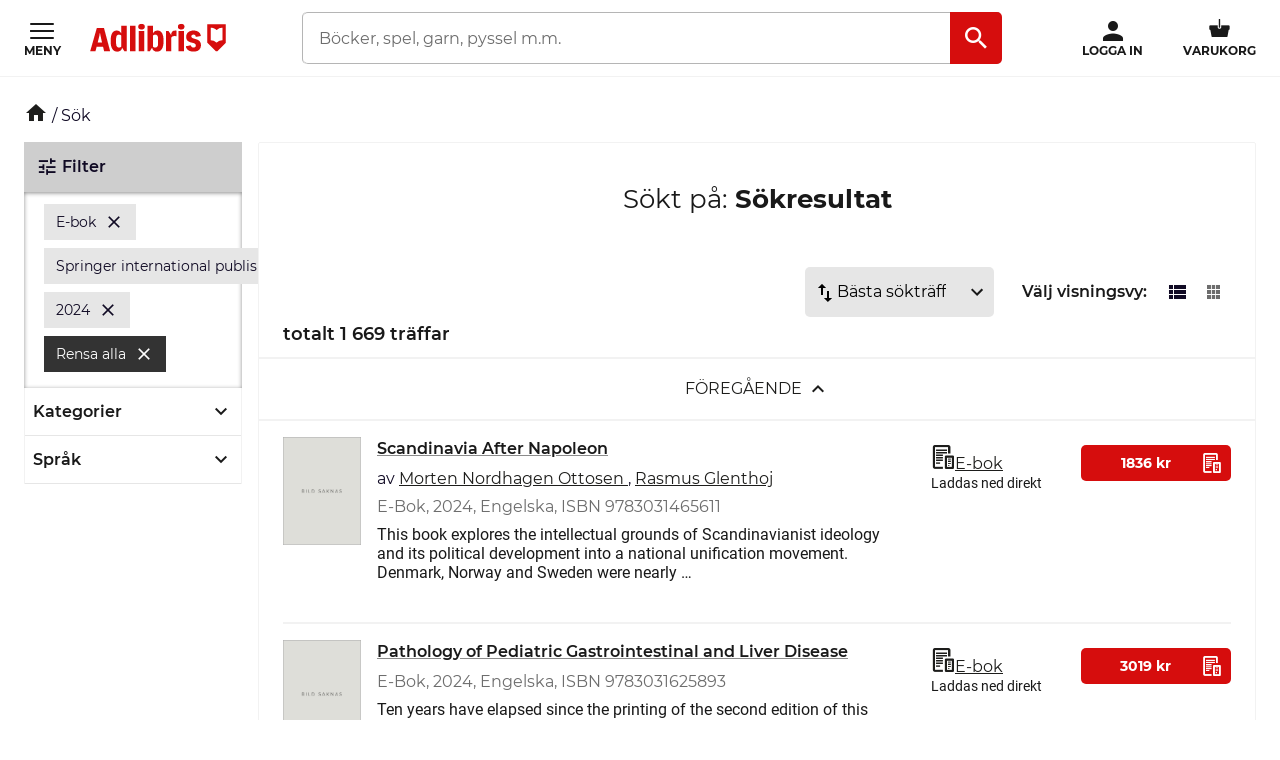

--- FILE ---
content_type: text/html; charset=utf-8
request_url: https://www.adlibris.com/se/sok?pn=2&ps=12&filter=format_sv%3Ae-bok&filter=publisher%3Aspringer+international+publishing&filter=released:b
body_size: 30062
content:

<!DOCTYPE html>
<!--[if IE 9 ]><html class="no-js ie ie9" lang="sv"><![endif]-->
<!--[if !IE]><!-->
<html class="wf-not-yet-loaded" lang="sv">
<!--<![endif]-->
<head>

<script type="text/javascript">
    window.didomiConfig = {
        // Use separate Didomi consent dialogs for each culture
        cookies: {
            didomiTokenCookieName: 'didomi_tDFLmrpD',
            iabCookieName: 'iab_tDFLmrpD',
            storageSources: {
                cookies: true,
                localStorage: false
            }
        }
    };

    window.gdprAppliesGlobally = true; (function () {
        function a(e) {
            if (!window.frames[e]) {
                if (document.body && document.body.firstChild) { var t = document.body; var n = document.createElement("iframe"); n.style.display = "none"; n.name = e; n.title = e; t.insertBefore(n, t.firstChild) }
                else { setTimeout(function () { a(e) }, 5) }
            }
        } function e(n, r, o, c, s) {
            function e(e, t, n, a) { if (typeof n !== "function") { return } if (!window[r]) { window[r] = [] } var i = false; if (s) { i = s(e, t, n) } if (!i) { window[r].push({ command: e, parameter: t, callback: n, version: a }) } } e.stub = true; function t(a) {
                if (!window[n] || window[n].stub !== true) { return } if (!a.data) { return }
                var i = typeof a.data === "string"; var e; try { e = i ? JSON.parse(a.data) : a.data } catch (t) { return } if (e[o]) { var r = e[o]; window[n](r.command, r.parameter, function (e, t) { var n = {}; n[c] = { returnValue: e, success: t, callId: r.callId }; a.source.postMessage(i ? JSON.stringify(n) : n, "*") }, r.version) }
            }
            if (typeof window[n] !== "function") { window[n] = e; if (window.addEventListener) { window.addEventListener("message", t, false) } else { window.attachEvent("onmessage", t) } }
        } e("__tcfapi", "__tcfapiBuffer", "__tcfapiCall", "__tcfapiReturn"); a("__tcfapiLocator"); (function (e, tgt) {
            var t = document.createElement("script"); t.id = "spcloader"; t.type = "text/javascript"; t.async = true; t.src = "https://sdk.privacy-center.org/" + e + "/loader.js?target_type=notice&target=" + tgt; t.charset = "utf-8"; var n = document.getElementsByTagName("script")[0]; n.parentNode.insertBefore(t, n)
        })("56b72b28-6231-4423-82bd-ce2bebfcc2db", "tDFLmrpD")})();
</script>            <script>
                window.DY = window.DY || {};
                DY.recommendationContext = {"type":"OTHER","lng":"sv_sek"};

                DY.productDecoratorApiUrl = "https://adlibrisprod.azure-api.net/dyproductdecorator";

                window.didomiOnReady = window.didomiOnReady || [];
                window.didomiOnReady.push(function (didomi) { 
                    /** Since we cannot use the current dynamic yield consent status on the serverside we need to add a custom vendor and this is code is made to handle the intermediate phase*/
                    var oldDYConsent = didomi.getUserConsentStatusForVendor("c:dynamic-yield");
                    var newDYConsent = didomi.getUserConsentStatusForVendor("c:dynamicyi-FBeiCMtZ")
                    if (typeof oldDYConsent !== 'undefined' || typeof newDYConsent !== 'undefined') {
                        window.DY.userActiveConsent = { accepted: oldDYConsent || newDYConsent }
                        window.DYO.ActiveConsent.updateConsentAcceptedStatus(oldDYConsent || newDYConsent);
                    }
                });

            </script>
        <link rel="preconnect" href="//cdn-eu.dynamicyield.com">
        <link rel="preconnect" href="//st-eu.dynamicyield.com">
        <link rel="preconnect" href="//rcom-eu.dynamicyield.com">
        <link rel="dns-prefetch" href="//cdn-eu.dynamicyield.com">
        <link rel="dns-prefetch" href="//st-eu.dynamicyield.com">
        <link rel="dns-prefetch" href="//rcom-eu.dynamicyield.com">
        <script type='text/javascript' src='//cdn-eu.dynamicyield.com/api/9877482/api_dynamic.js'></script>
        <script type='text/javascript' src='//cdn-eu.dynamicyield.com/api/9877482/api_static.js'></script>

<script>
    var dataLayer = dataLayer || [];
    dataLayer.push({ "google_tag_params":{"ecomm_totalvalue":"","ecomm_pagetype":"searchresults","ecomm_prodid":"","ecomm_pname":"","ecomm_pvalue":"","ecomm_quantity":"","ecomm_category":""} })
;
</script><script type="text/javascript">
        var dataLayer = dataLayer || [];
        dataLayer.push({
            'UAID': 'UA-27333980-1',
            'GA4ID': 'G-QX2HYF1FQH',
            'pageView': ''
        });
</script>



<!-- Google Tag Manager -->
<script>
(function(w,d,s,l,i){w[l]=w[l]||[];w[l].push({'gtm.start':
new Date().getTime(),event:'gtm.js'});var f=d.getElementsByTagName(s)[0],
j=d.createElement(s),dl=l!='dataLayer'?'&l='+l:'';j.async=true;j.src=
'https://www.googletagmanager.com/gtm.js?id='+i+dl;f.parentNode.insertBefore(j,f);
})(window, document, 'script', 'dataLayer', 'GTM-MFT3M8');</script>
<!-- End Google Tag Manager --><script type="text/javascript">
    window.didomiEventListeners = window.didomiEventListeners || [];
    window.didomiEventListeners.push({
        event: 'sync.ready', // Runs when SDK has done loading (didomi is ready)
        listener: function () {
            if (window.initGoogleTagManagerScripts) {
                window.initGoogleTagManagerScripts()
            }
        }
    });
    window.didomiOnReady = window.didomiOnReady || [];
    window.didomiOnReady.push(function (didomi) {
        var exponeaConsent = didomi.getUserConsentStatusForVendor("c:exponea-6cAnaWH4");
        if (typeof exponeaConsent !== 'undefined') {
            var dataLayer = window.dataLayer || [];
            dataLayer.push({
                'event': 'exponeaConsent',
                'consentStatus': exponeaConsent,
                'exponeaToken': '44190048-6152-11eb-a56d-ae06effdc80d'
            });
        } 
    });
</script>

<title>e-bok - springer international publishing - 2024  | Adlibris</title>

<meta charset="UTF-8" />
<meta name="viewport" content="width=device-width, initial-scale=1, minimum-scale=1, maximum-scale=2, user-scalable=yes" />
<meta name="format-detection" content="telephone=no" />
<meta name="google-site-verification" content="O_rr-t6r0HlV1ZD2noOVyGfAMJ4TeTXG638F53Kv65A"/>
<meta name="theme-color" content="#ED1C24"/>
    <link rel="manifest" href="/app-manifest-se.json">










<meta name="description" content="Hos Adlibris hittar du miljontals b&#246;cker och produkter inom e-bok + springer international publishing + 2024 Vi har ett brett sortiment av b&#246;cker, garn, leksaker, pyssel, s&#228;llskapsspel och mycket mer f&#246;r en inspirerande vardag. Alltid bra priser, fri frakt fr&#229;n 249 kr och snabb leverans. | Adlibris" />


<link rel="icon" type="image/png" href="/Staticimages/favicon/favicon.png?v=3">
<link rel="icon" type="image/svg+xml" href="/Staticimages/favicon/favicon.svg?v=3">

<link rel="apple-touch-icon" href="/Staticimages/TouchIcons/apple-touch-icon.png" />
<link rel="apple-touch-icon" sizes="57x57" href="/Staticimages/TouchIcons/apple-touch-icon-57x57.png" />
<link rel="apple-touch-icon" sizes="72x72" href="/Staticimages/TouchIcons/apple-touch-icon-72x72.png" />
<link rel="apple-touch-icon" sizes="76x76" href="/Staticimages/TouchIcons/apple-touch-icon-76x76.png" />
<link rel="apple-touch-icon" sizes="114x114" href="/Staticimages/TouchIcons/apple-touch-icon-114x114.png" />
<link rel="apple-touch-icon" sizes="120x120" href="/Staticimages/TouchIcons/apple-touch-icon-120x120.png" />
<link rel="apple-touch-icon" sizes="144x144" href="/Staticimages/TouchIcons/apple-touch-icon-144x144.png" />
<link rel="apple-touch-icon" sizes="152x152" href="/Staticimages/TouchIcons/apple-touch-icon-152x152.png" />
<link rel="apple-touch-icon" sizes="180x180" href="/Staticimages/TouchIcons/apple-touch-icon-180x180.png" />

    <script type="application/ld+json">
    {
        "@context": "https://schema.org",
        "@type": "WebSite",
        "url": "https://www.adlibris.com/se",
        "potentialAction": {
            "@type": "SearchAction",
            "target": "https://www.adlibris.com/se/sok?&q={search_term_string}",
            "query-input": "required name=search_term_string"
        }
    }
    </script>

<link rel="preload" crossorigin="anonymous" href="https://s3.adlibris.com/dist/long_term_cache202409181015/Roboto-Regular.woff2" as="font">
<link rel="preload" crossorigin="anonymous" href="https://s3.adlibris.com/dist/long_term_cache202409181015/Roboto-Bold.woff2" as="font">
<link rel="preload" crossorigin="anonymous" href="https://s3.adlibris.com/dist/long_term_cache202409181015/Montserrat-Regular.woff2" as="font">
<link rel="preload" crossorigin="anonymous" href="https://s3.adlibris.com/dist/long_term_cache202409181015/Montserrat-SemiBold.woff2" as="font">
<link rel="preload" crossorigin="anonymous" href="https://s3.adlibris.com/dist/long_term_cache202409181015/Montserrat-Bold.woff2" as="font">
<link rel="preload" crossorigin="anonymous" href="https://s3.adlibris.com/dist/long_term_cache202409181015/material-icons.woff" as="font">
<link href="https://s3.adlibris.com/dist/931bd81e793f84ff2ff5545740ee72750946f677/critical_styling.css" media="screen, print" rel="stylesheet" type="text/css">
<link data-href="https://s3.adlibris.com/dist/931bd81e793f84ff2ff5545740ee72750946f677/global_styling.css" href="https://s3.adlibris.com/dist/931bd81e793f84ff2ff5545740ee72750946f677/global_styling.css" media="screen, print" rel="preload" as="style" type="text/css" data-js-hook-globalStylingStyleSheet disabled>

    <link rel="canonical" href="https://www.adlibris.com/se/sok?pn=2&amp;ps=12&amp;filter=format_sv:e-bok&amp;filter=publisher:springer+international+publishing&amp;filter=released:b" />





<script>
    window.footerData = {"Menus":[{"Header":"Adlibris","Links":[{"Text":"Om oss","Url":"https://www.adlibris.com/sv/om-adlibris/om-adlibris","AriaLabel":"Om oss","RemoveCulture":false,"ExternalLink":false},{"Text":"Välj land/språk","Url":"/","AriaLabel":"Välj land eller språk","RemoveCulture":true,"ExternalLink":false},{"Text":"<a href=\"https://www.adlibris.com/sv/pressrum\">Press</a>","Url":null,"AriaLabel":"Press","RemoveCulture":false,"ExternalLink":false},{"Text":"Campusbokhandeln","Url":"https://campusbokhandeln.se","AriaLabel":"Campusbokhandeln","RemoveCulture":false,"ExternalLink":false},{"Text":"Adlibris Pocket","Url":"https://www.adlibris.com/sv/om-adlibris/adlibris-pocket","AriaLabel":"Adlibris Pocket","RemoveCulture":false,"ExternalLink":false},{"Text":"Bibliotek & Offentlig verksamhet","Url":"https://storkund.adlibris.com","AriaLabel":"Bibliotek och offentlig verksamhet","RemoveCulture":false,"ExternalLink":false},{"Text":"Butiker","Url":"https://www.adlibris.com/sv/om-adlibris/adlibris-butiker","AriaLabel":"Butiker","RemoveCulture":false,"ExternalLink":false},{"Text":"Jobba hos oss","Url":"https://www.adlibris.com/sv/om-adlibris/jobba-pa-adlibris","AriaLabel":"Jobba hos oss","RemoveCulture":false,"ExternalLink":false},{"Text":"Adlibrispriset","Url":"https://www.adlibris.com/se/kampanj/adlibrispriset","AriaLabel":"Adlibrispriset","RemoveCulture":false,"ExternalLink":false}]},{"Header":"Mitt konto","Links":[{"Text":"Beställningar","Url":"https://www.adlibris.com/se/konto/orders","AriaLabel":"Beställningar","RemoveCulture":false,"ExternalLink":false},{"Text":"Önskelistor","Url":"https://www.adlibris.com/se/onskelista/watch","AriaLabel":"Önskelistor","RemoveCulture":false,"ExternalLink":false},{"Text":"Bevakningar","Url":"https://www.adlibris.com/se/bevakningar/watch","AriaLabel":"Bevakningar","RemoveCulture":false,"ExternalLink":false},{"Text":"Kunduppgifter","Url":"https://www.adlibris.com/se/konto/settings","AriaLabel":"Kunduppgifter","RemoveCulture":false,"ExternalLink":false},{"Text":"Digitalt bibliotek","Url":"https://www.adlibris.com/se/konto/library","AriaLabel":"Digitalt bibliotek","RemoveCulture":false,"ExternalLink":false}]},{"Header":"Kundservice","Links":[{"Text":"Kontakta oss","Url":"https://www.adlibris.com/sv/kundservice","AriaLabel":"Kontakta oss","RemoveCulture":false,"ExternalLink":false},{"Text":"Köpvillkor","Url":"https://www.adlibris.com/sv/om-adlibris/kop-och-leveransvillkor","AriaLabel":"Köpvillkor","RemoveCulture":false,"ExternalLink":false},{"Text":"Personuppgifter","Url":"https://www.adlibris.com/sv/om-adlibris/dina-personuppgifter","AriaLabel":"Personuppgifter","RemoveCulture":false,"ExternalLink":false},{"Text":"Produktsäkerhet","Url":"https://www.adlibris.com/sv/om-adlibris/produktsakerhet","AriaLabel":"Produktsäkerhet","RemoveCulture":false,"ExternalLink":false},{"Text":"Digital tillgänglighet","Url":"https://www.adlibris.com/sv/om-adlibris/digital-tillganglighet","AriaLabel":"Digital tillgänglighet","RemoveCulture":false,"ExternalLink":false},{"Text":"Cookie Policy","Url":"https://www.adlibris.com/sv/om-adlibris/cookies","AriaLabel":"Cookie policy","RemoveCulture":false,"ExternalLink":false}]}],"Text":"Allt du vill läsa hittar du hos Adlibris. Skön- och facklitteratur från hela världen, barnböcker för alla åldrar och intressen, studentlitteratur, ljudböcker och e-böcker. Hos oss finns också ett stort utbud av garn, leksaker, pussel och spel. I Adlibris ingår även <a href=\"https://campusbokhandeln.se/\" target=\"_blank\">Campusbokhandeln</a> och <a href=\" https://www.pocketshop.se/\" target=\"_blank\">Adlibris Pocket</a>. *Fri frakt gäller ekonomifrakt för privatpersoner och kan väljas i kassan vid köp över 249 kr. **Rabatten gäller endast nya prenumeranter, privatkunder, ej kurslitteratur, digitala böcker eller presentkort","CookieLink":{"Text":"Anpassa cookies","Url":"javascript:Didomi.preferences.show()","AriaLabel":"Anpassa cookies","RemoveCulture":false,"ExternalLink":false},"Icons":[{"Url":"/staticimages/partners/visa.png","SrcSet":"/staticimages/partners/visa.png 1x, /staticimages/partners/visa-2x.png 2x","AltText":"Visa"},{"Url":"/staticimages/partners/mastercard.png","SrcSet":"/staticimages/partners/mastercard.png 1x, /staticimages/partners/mastercard-2x.png 2x","AltText":"MasterCard"},{"Url":"/staticimages/partners/klarna.png","SrcSet":"/staticimages/partners/klarna.png 1x, /staticimages/partners/klarna-2x.png 2x","AltText":"Klarna"},{"Url":"/staticimages/partners/se/ica-paket.png","SrcSet":"/staticimages/partners/se/ica-paket.png 1x, /staticimages/partners/se/ica-paket-2x.png 2x","AltText":"Ica Paket"},{"Url":"/staticimages/partners/se/citymail.png","SrcSet":"/staticimages/partners/se/citymail.png 1x, /staticimages/partners/se/citymail-2x.png 2x","AltText":"Citymail"},{"Url":"/staticimages/partners/instabox.png","SrcSet":"/staticimages/partners/instabox.png 1x, /staticimages/partners/instabox-2x.png 2x","AltText":"Instabox"},{"Url":"/staticimages/partners/se/swish.png","SrcSet":"/staticimages/partners/se/swish.png 1x, /staticimages/partners/se/swish-2x.png 2x","AltText":"Swish"},{"Url":"/staticimages/partners/se/airmee.png","SrcSet":"/staticimages/partners/se/airmee.png 1x, /staticimages/partners/se/airmee-2x.png 2x","AltText":"Airmee"},{"Url":"/staticimages/partners/db-schenker.png","SrcSet":"/staticimages/partners/db-schenker.png 1x, /staticimages/partners/db-schenker-2x.png 2x","AltText":"DB Schenker"},{"Url":"/staticimages/partners/se/early-bird.png","SrcSet":"/staticimages/partners/se/early-bird.png 1x, /staticimages/partners/se/early-bird-2x.png 2x","AltText":"Early Bird"},{"Url":"/staticimages/partners/se/trygg-ehandel.png","SrcSet":"/staticimages/partners/se/trygg-ehandel.png 1x, /staticimages/partners/se/trygg-ehandel-2x.png 2x","AltText":"Trygg e-handel"},{"Url":"/staticimages/partners/se/hallbar-ehandel.png","SrcSet":"/staticimages/partners/se/hallbar-ehandel.png 1x, /staticimages/partners/se/hallbar-ehandel-2x.png 2x","AltText":"Hållbar e-handel"},{"Url":"/staticimages/partners/se/retailer-of-the-year-21.png","SrcSet":"/staticimages/partners/se/retailer-of-the-year-21.png 1x, /staticimages/partners/se/retailer-of-the-year-21-2x.png 2x","AltText":"Årets e-handlare 2021"}],"CopyrightText":"Adlibris AB Copyright © 1999-2026","MovableLinks":[{"Text":"Välj land/språk","Url":"/se/home/choosesite","AriaLabel":"Välj land eller språk","RemoveCulture":false,"ExternalLink":false},{"Text":"Bibliotek & Offentlig verksamhet","Url":"https://www.adlibris.com/storkund/","AriaLabel":"Bibliotek och offentlig verksamhet","RemoveCulture":false,"ExternalLink":false}],"SocialLinks":[{"Text":"Facebook","Url":"https://www.facebook.com/adlibris.com/","AriaLabel":"Facebook","RemoveCulture":false,"ExternalLink":false},{"Text":"Instagram","Url":"https://www.instagram.com/adlibris.com/","AriaLabel":"Instagram","RemoveCulture":false,"ExternalLink":false}],"UseDoubleOptIn":true,"Newsletter":{"EmailLabel":"10% rabatt på ditt första köp**  Ta del av kampanjer, nyheter och speciellt utvalda lästips!","EmailPlaceholder":"exempel@email.com","ValidationWrongFormatError":"Angiven e-postadress är ogiltig","ValidationEmptyFieldError":"Fältet kan inte vara tomt","ValidationPatternMismatchError":"Angiven e-postadress är ogiltig","ServiceUnavailableError":"Det gick inte att registrera dig, försök igen senare. Om problemet kvarstår kontakta kundservice. ","SubmitLabel":"Skicka","SubscriptionSuccessfulMessage":"Tack! Du prenumerar nu på våra nyhetsbrev","SubmitLabelSignedIn":"Ja tack"}};
</script>

    

    

    
</head>
<body class="search  sesv">



<!-- Google Tag Manager (noscript) -->
<noscript>
    <iframe src="https://www.googletagmanager.com/ns.html?id=GTM-MFT3M8"
            height="0" width="0" style="display:none;visibility:hidden"></iframe>
</noscript>
<!-- End Google Tag Manager (noscript) -->

    <div id="detect-breakpoint"></div>

    <div id="wrapper">
<div data-js-hook-page-layout data-initialized="false">
    

<div class="page-header">
    <div class="header-menu__wrapper ">
    </div>
    <div class="page-header__logo"><a href="#" class="page-header__logo__link"><svg class="adlibris-logo-svg" height="24" viewBox="0 0 136 33" fill="none" xmlns="http://www.w3.org/2000/svg"><mask id="a" style="mask-type:luminance" maskUnits="userSpaceOnUse" x="0" y="1" width="136" height="29"><path d="M0 1.525h136V30H0V1.525Z" fill="#fff" /></mask><g mask="url(#a)"><path d="M68.114 21.494c0 2.701-.991 4.085-2.908 4.085-.925 0-1.52-.264-2.247-.989V13.523c.66-.626 1.388-.923 2.313-.923 1.85 0 2.842 1.35 2.842 3.92v4.974Zm-.628-12.978c-2.115 0-3.668 1.054-4.461 2.931V3.773h-5.552v25.363h2.446l2.148-3.393c.562 2.57 2.28 3.92 4.957 3.92 4.262 0 6.576-3.722 6.576-10.607 0-7.016-2.05-10.54-6.114-10.54ZM54.83 4.662c0 1.845-1.19 2.866-3.305 2.866-2.148 0-3.338-1.021-3.338-2.866 0-1.779 1.223-2.8 3.338-2.8s3.305 1.021 3.305 2.8Zm30.369 3.887c.43 0 .892.033 1.255.132v5.698c-.495-.197-1.19-.33-1.883-.33-1.421 0-2.644.56-3.206 1.417v13.67H75.88V8.944h2.61l2.644 4.052v-.066c0-2.866 1.421-4.381 4.065-4.381Zm9.286-3.887c0 1.845-1.157 2.866-3.272 2.866-2.148 0-3.338-1.021-3.338-2.866 0-1.779 1.223-2.8 3.338-2.8 2.082 0 3.272 1.021 3.272 2.8Zm-6.048 4.282h5.486v20.192h-5.486V8.944ZM31.268 24.59c-.727.725-1.322.989-2.247.989-1.917 0-2.908-1.384-2.908-4.085V16.52c0-2.57.991-3.92 2.842-3.92.925 0 1.652.297 2.313.923V24.59Zm-.066-13.143c-.793-1.877-2.346-2.931-4.461-2.931-4.065 0-6.114 3.524-6.114 10.54 0 6.885 2.314 10.607 6.576 10.607 2.677 0 4.396-1.35 4.957-3.92l2.148 3.393h2.446V3.773h-5.552v7.675Zm79.739 11.826c0 3.887-2.809 6.357-7.237 6.357-4.46 0-7.468-2.075-7.865-5.435l4.99-.89c.232 1.417 1.289 2.274 2.743 2.274 1.355 0 2.247-.824 2.247-2.076 0-1.416-1.09-2.305-3.337-2.734-4.428-.757-6.345-2.569-6.345-5.995 0-3.689 3.007-6.258 7.369-6.258 4.197 0 7.039 2.14 7.303 5.5l-4.99.89c-.033-1.383-.958-2.339-2.28-2.339-1.388 0-2.214.692-2.214 1.878 0 1.153.859 1.746 3.503 2.405 4.362 1.054 6.113 2.898 6.113 6.423Zm-70.916-19.5h5.519v25.363h-5.519V3.773ZM7.74 20.374l1.62-6.588.595-3.294.594 3.294 1.454 6.588H7.74ZM6.814 6.078.205 29.136h5.287l1.19-4.48h6.345l1.09 4.48h6.015L13.985 6.078h-7.17ZM48.75 8.944h5.486v20.192h-5.486V8.944Zm83.679 9.285a8.404 8.404 0 0 0-5.891 2.398 8.404 8.404 0 0 0-5.891-2.398V5.647c2.293 0 4.373.915 5.891 2.398a8.403 8.403 0 0 1 5.891-2.398V18.23ZM117.279 2.29v18.457l8.416 8.389h1.684l8.416-8.39V2.29h-18.516Z" fill="#D60D0D" /></g></svg></a></div>
    <div class="page-header__toggler page-header__toggler--account "></div>
    <div class="page-header__toggler page-header__toggler--cart"></div>
    <div class="page-header__search"></div>
</div>

</div>

        <div class="nav-viewport" data-js-hook-nav-viewport data-initialized="false">
            <div class="container nav-container" id="nav-container">

                <div id="main-container" class="main-container">
                    <div role="main" id="main">
                        
<div class="search-result">
    <script>
    searchPageCategoryFacetsUrl = "/se/categoryfacets?categoryFacetConfiguration=DefaultCategoryFacetConfiguration&targetAction=Show&targetController=Search&pn=2&ps=12&filter=format_sv%3Ae-bok&filter=publisher%3Aspringer+international+publishing&filter=released%3Ab";
</script>

    <div class="breadcrumbs">
    <a href="/se"><i class="material-icons__home "></i></a>&nbsp;/
S&#246;k</div>



        <div class="search-result__desktop-grid">

            <div class="search-result__filter search-result__filter--desktop">
                <div class="search-result__filter__toggler search-result__filter__toggler--active">
                    <i class="material-icons__tune"></i>
                    Filter
                </div>
                <div class="search-result__filter__options">


    <div class="search-result__filter__options__attributes">
            <a class="btn btn--std search-result__filter__options__attributes__attribute" href="/se/sok?pn=2&amp;ps=12&amp;filter=publisher:springer+international+publishing&amp;filter=released:b" data-filter-attribute="format_sv" data-filter-value="e-bok">
                E-bok
                <i class="material-icons__close"></i>
            </a>
            <a class="btn btn--std search-result__filter__options__attributes__attribute" href="/se/sok?pn=2&amp;ps=12&amp;filter=format_sv:e-bok&amp;filter=released:b" data-filter-attribute="publisher" data-filter-value="springer international publishing">
                Springer international publishing
                <i class="material-icons__close"></i>
            </a>
            <a class="btn btn--std search-result__filter__options__attributes__attribute" href="/se/sok?pn=2&amp;ps=12&amp;filter=format_sv:e-bok&amp;filter=publisher:springer+international+publishing" data-filter-attribute="released" data-filter-value="b">
                2024
                <i class="material-icons__close"></i>
            </a>
        
            <a class="btn btn--black search-result__filter__options__attributes__attribute" href="/se/sok?pn=2&amp;ps=12">
                Rensa alla
                <i class="material-icons__close"></i>
            </a>
    </div>

                    <div data-js-hook-category-facets-target-desktop></div>
                    

    <div class="facets">
        <div data-facet-category="grouped_language_sv" class="column-box">

            <button class="column-box__header h4 btn btn--transparent" data-js-hook-toggler-trigger data-toggler-target=[data-js-hook-column-box__items__grouped_language_sv__desktop] data-toggler-active-class="column-box__header--expanded">
                <span class="column-box__header__text">Språk</span>
                <i class="material-icons__keyboard_arrow_down"></i>
            </button>
            <ul class="column-box__items" data-js-hook-column-box__items__grouped_language_sv__desktop data-collapsed="true" style="height: 0;">
                        <li class="column-box__item">
                            <a id="engelska" href="/se/sok?pn=2&amp;ps=12&amp;filter=format_sv%3ae-bok&amp;filter=publisher%3aspringer+international+publishing&amp;filter=released:b&amp;filter=grouped_language_sv:engelska" class="column-box__item__link" data-notify="-">
                                <span class="column-box__item__link__text" >Engelska</span>
                                <span class="column-box__item__amount">&nbsp;(1&#160;574)</span>
                            </a>
                        </li>
                        <li class="column-box__item">
                            <a id="tyska" href="/se/sok?pn=2&amp;ps=12&amp;filter=format_sv%3ae-bok&amp;filter=publisher%3aspringer+international+publishing&amp;filter=released:b&amp;filter=grouped_language_sv:tyska" class="column-box__item__link" data-notify="-">
                                <span class="column-box__item__link__text" >Tyska</span>
                                <span class="column-box__item__amount">&nbsp;(89)</span>
                            </a>
                        </li>
                        <li class="column-box__item">
                            <a id="franska" href="/se/sok?pn=2&amp;ps=12&amp;filter=format_sv%3ae-bok&amp;filter=publisher%3aspringer+international+publishing&amp;filter=released:b&amp;filter=grouped_language_sv:franska" class="column-box__item__link" data-notify="-">
                                <span class="column-box__item__link__text" >Franska</span>
                                <span class="column-box__item__amount">&nbsp;(4)</span>
                            </a>
                        </li>
                        <li class="column-box__item">
                            <a id="italienska" href="/se/sok?pn=2&amp;ps=12&amp;filter=format_sv%3ae-bok&amp;filter=publisher%3aspringer+international+publishing&amp;filter=released:b&amp;filter=grouped_language_sv:italienska" class="column-box__item__link" data-notify="-">
                                <span class="column-box__item__link__text" >Italienska</span>
                                <span class="column-box__item__amount">&nbsp;(2)</span>
                            </a>
                        </li>
            </ul>
        </div>
    </div>

                </div>
            </div>

            <div id="search" class="search-result__result section">
                
                <h1 class="search-result__header">
    <span class="search-result__header__pretext">Sökt på: </span>S&#246;kresultat
</h1>


                






                <div class="search-result__handle-search-result">
                    <div class="search-result__filter__toggler" data-js-hook-toggler-trigger data-toggler-target="[data-js-hook-search-result-filter]" data-toggler-active-class="search-result__filter__toggler--active">
                        <i class="material-icons__tune"></i>
                        Filter
                        <i class="material-icons__keyboard_arrow_down"></i>
                    </div>
                    

<div class="search-result__sort">




    <select class="search-result__sort__select" onchange="location = this.value;">
                <option value="/se/sok?pn=2&amp;ps=12&amp;filter=format_sv%3ae-bok&amp;filter=publisher%3aspringer+international+publishing&amp;filter=released%3ab&amp;sort_by=Relevance&amp;order_by=Desc" selected>Bästa sökträff</option>
                <option value="/se/sok?pn=2&amp;ps=12&amp;filter=format_sv%3ae-bok&amp;filter=publisher%3aspringer+international+publishing&amp;filter=released%3ab&amp;sort_by=Sale&amp;order_by=Desc" >Mest sålda</option>
                <option value="/se/sok?pn=2&amp;ps=12&amp;filter=format_sv%3ae-bok&amp;filter=publisher%3aspringer+international+publishing&amp;filter=released%3ab&amp;sort_by=Price&amp;order_by=Asc" >Lägsta pris</option>
                <option value="/se/sok?pn=2&amp;ps=12&amp;filter=format_sv%3ae-bok&amp;filter=publisher%3aspringer+international+publishing&amp;filter=released%3ab&amp;sort_by=Title&amp;order_by=Asc" >A-Ö</option>
                <option value="/se/sok?pn=2&amp;ps=12&amp;filter=format_sv%3ae-bok&amp;filter=publisher%3aspringer+international+publishing&amp;filter=released%3ab&amp;sort_by=Title&amp;order_by=Desc" >Ö-A</option>
                <option value="/se/sok?pn=2&amp;ps=12&amp;filter=format_sv%3ae-bok&amp;filter=publisher%3aspringer+international+publishing&amp;filter=released%3ab&amp;sort_by=Published&amp;order_by=Desc" >Nyast</option>
    </select>
    <script>
        //fix for chrome bug https://stackoverflow.com/questions/10333973/why-does-chrome-not-show-a-selected-option-element-after-using-the-back-button
        //remove when this is not relevant anymore
        var searchResult__sort__select = document.querySelector(".search-result__sort__select");
        if (searchResult__sort__select !== null && searchResult__sort__select.selectedIndex === -1) {
            searchResult__sort__select.selectedIndex = 1;
        }
    </script>

</div>
                    <div data-js-hook-search-result-views data-initialized="false">
                        
                    </div>
                </div>

                <div class="search-result__filter__options">


    <div class="search-result__filter__options__attributes">
            <a class="btn btn--std search-result__filter__options__attributes__attribute" href="/se/sok?pn=2&amp;ps=12&amp;filter=publisher:springer+international+publishing&amp;filter=released:b" data-filter-attribute="format_sv" data-filter-value="e-bok">
                E-bok
                <i class="material-icons__close"></i>
            </a>
            <a class="btn btn--std search-result__filter__options__attributes__attribute" href="/se/sok?pn=2&amp;ps=12&amp;filter=format_sv:e-bok&amp;filter=released:b" data-filter-attribute="publisher" data-filter-value="springer international publishing">
                Springer international publishing
                <i class="material-icons__close"></i>
            </a>
            <a class="btn btn--std search-result__filter__options__attributes__attribute" href="/se/sok?pn=2&amp;ps=12&amp;filter=format_sv:e-bok&amp;filter=publisher:springer+international+publishing" data-filter-attribute="released" data-filter-value="b">
                2024
                <i class="material-icons__close"></i>
            </a>
        
            <a class="btn btn--black search-result__filter__options__attributes__attribute" href="/se/sok?pn=2&amp;ps=12">
                Rensa alla
                <i class="material-icons__close"></i>
            </a>
    </div>

                    <div class="search-result__filter__options__facets" data-js-hook-search-result-filter data-collapsed="true" style="height: 0;">
                        <div data-js-hook-category-facets-target></div>
                        

    <div class="facets">
        <div data-facet-category="grouped_language_sv" class="column-box">

            <button class="column-box__header h4 btn btn--transparent" data-js-hook-toggler-trigger data-toggler-target=[data-js-hook-column-box__items__grouped_language_sv] data-toggler-active-class="column-box__header--expanded">
                <span class="column-box__header__text">Språk</span>
                <i class="material-icons__keyboard_arrow_down"></i>
            </button>
            <ul class="column-box__items" data-js-hook-column-box__items__grouped_language_sv data-collapsed="true" style="height: 0;">
                        <li class="column-box__item">
                            <a id="engelska" href="/se/sok?pn=2&amp;ps=12&amp;filter=format_sv%3ae-bok&amp;filter=publisher%3aspringer+international+publishing&amp;filter=released:b&amp;filter=grouped_language_sv:engelska" class="column-box__item__link" data-notify="-">
                                <span class="column-box__item__link__text">Engelska</span>
                                <span class="column-box__item__amount">&nbsp;(1&#160;574)</span>
                            </a>
                        </li>
                        <li class="column-box__item">
                            <a id="tyska" href="/se/sok?pn=2&amp;ps=12&amp;filter=format_sv%3ae-bok&amp;filter=publisher%3aspringer+international+publishing&amp;filter=released:b&amp;filter=grouped_language_sv:tyska" class="column-box__item__link" data-notify="-">
                                <span class="column-box__item__link__text">Tyska</span>
                                <span class="column-box__item__amount">&nbsp;(89)</span>
                            </a>
                        </li>
                        <li class="column-box__item">
                            <a id="franska" href="/se/sok?pn=2&amp;ps=12&amp;filter=format_sv%3ae-bok&amp;filter=publisher%3aspringer+international+publishing&amp;filter=released:b&amp;filter=grouped_language_sv:franska" class="column-box__item__link" data-notify="-">
                                <span class="column-box__item__link__text">Franska</span>
                                <span class="column-box__item__amount">&nbsp;(4)</span>
                            </a>
                        </li>
                        <li class="column-box__item">
                            <a id="italienska" href="/se/sok?pn=2&amp;ps=12&amp;filter=format_sv%3ae-bok&amp;filter=publisher%3aspringer+international+publishing&amp;filter=released:b&amp;filter=grouped_language_sv:italienska" class="column-box__item__link" data-notify="-">
                                <span class="column-box__item__link__text">Italienska</span>
                                <span class="column-box__item__amount">&nbsp;(2)</span>
                            </a>
                        </li>
            </ul>
        </div>
    </div>

                    </div>
                </div>

                    <h3 class="search-result__result__amount">
                        totalt 1&#160;669 tr&#228;ffar
                    </h3>
                <div class="search-result__products__wrapper">
    <a href="/se/sok?pn=1&amp;ps=12&amp;filter=format_sv%3ae-bok&amp;filter=publisher%3aspringer+international+publishing&amp;filter=released%3ab" class="search-result__products__pagination search-result__products__pagination--previous"
   data-js-hook-pagination-previous
   data-js-grid-view-products-container="[data-js-hook-search-result-grid-view-grid]"
   data-js-grid-view-product=".search-result__grid-view__product search-result__product"
   data-js-list-view-products-container="[data-js-hook-search-result-list-view-grid]"
   data-js-list-view-product="[data-js-hook-search-result-list-view-grid-product]">

    <span class="search-result__products__pagination__text">
        Föregående
    </span>
    <span class="search-result__products__pagination__loading-text">
        Laddar fler produkter
    </span>
    <i class="material-icons__keyboard_arrow_up"></i>
    <svg class="svg-spinner2 search-result__products__pagination__spinner" width="24px" height="24px" viewBox="0 0 66 66" xmlns="http://www.w3.org/2000/svg">
    <circle class="path" fill="none" stroke-width="6" stroke-linecap="round" cx="33" cy="33" r="30"></circle>
</svg>
</a>

    <div class="search-result__products" data-js-hook-search-result-products>
<div class="search-result-content search-result__products__list-view">
    <div class="search-result__products__list-view__list-wrapper">
        <div class="search-result__products__list-view__list">
            <div class="product-search_list pagination-target" id="search-hits" data-js-hook-search-result-list-view-grid>

<div class="search-result__list-view__product__wrapper" data-js-hook-product-id-list-view 
     data-product-key="0187dbb9-8f54-4622-8477-5ed18518e079"
     data-eans=""
     data-isbook="True"
>
    <div class="search-result__list-view__product search-result__product" data-pageindex="2" itemprop="mainEntity" data-js-hook-search-result-list-view-grid-product>
        <div class="search-result__list-view__product__image-and-information-container ">
            <a href="/se/e-bok/scandinavia-after-napoleon-9783031465611" data-notify="[base64]">
                

<img itemprop="image" src="/pixel.gif" data-src='https://s1.adlibris.com/images/70043830/scandinavia-after-napoleon.jpg' alt="Scandinavia After Napoleon" />
            </a>
            
            <div class="search-result__list-view__product__information">

                <h4 itemprop="name" class="heading--searchlist-title">
                    <a class="search-result__product__name" href="/se/e-bok/scandinavia-after-napoleon-9783031465611" data-notify="[base64]">
                        Scandinavia After Napoleon
                    </a>
                </h4>

                <div class="heading--searchlist-more">


                            <div class="product-item__authors">
                                <span>av </span>



        <a itemprop="author" itemscope itemtype="https://schema.org/Person" rel="author" href="/se/sok?filter=author%3AMorten%20Nordhagen%20Ottosen">
            Morten Nordhagen Ottosen
            <meta itemprop="name" content="Morten Nordhagen Ottosen">
        </a>, 

        <a itemprop="author" itemscope itemtype="https://schema.org/Person" rel="author" href="/se/sok?filter=author%3ARasmus%20Glenthoj">
            Rasmus Glenthoj
            <meta itemprop="name" content="Rasmus Glenthoj">
        </a>                            </div>
                   
                            <div class="product-item__price-from price-from">

                                    <span class="book-format">E-bok, </span>
                                            <span>2024, </span>
                                        <span>Engelska, </span>
                                        <span>ISBN 9783031465611</span>
                            </div>

                        <p class="search-result__list-view__product__information__description">
This book explores the intellectual grounds of Scandinavianist ideology and its political development into a national unification movement. Denmark, Norway and Sweden were nearly                                <span>&hellip;</span>
                        </p>

                    <div class="product-item__current-price">
                    </div>
                </div>
            </div>
        </div>



<div class="variants__wrapper">
    <div class="variants  " data-toggler-target-variants="0187dbb9-8f54-4622-8477-5ed18518e079">
                    <div class="variant">
                        <div class="variant__info">
                            <a href="/se/e-bok/scandinavia-after-napoleon-9783031465611" data-notify="[base64]">
                                <span class="format  dcom ">
<i class="material-icons__devices"></i>E-bok
                                </span>
                            </a>
                            <div class="processing-time">
                                Laddas ned direkt
                            </div>
                        </div>
                        <div class="purchase__wrapper">
    <div class="purchase                              dcom
">
                    <a class="btn btn--divided btn--divided-digital add-to-cart " title="K&#246;p E-bok" rel="nofollow" data-href="/se/shoppingcart/add/446a1bb6-f75b-4e5c-add4-288ff3119e2f" data-variant-key="446a1bb6-f75b-4e5c-add4-288ff3119e2f" data-campaign-id="" data-gaqlabel="ElectronicItem" data-notify="[base64]" data-notify-type="AddToCart">
                        <span class="btn--first-divider">
                            

<div  class="price sek">
    <span>
        1836 <span class="currency">kr</span>
    </span>
</div>
                        </span>
                        <span class="btn--second-divider add">
                            <i class="material-icons__devices"></i>
                        </span>
                    </a>
    </div>
    <div class="product__purchase__extra-info">
        
    </div>

                        </div>

                    </div>
                    <button class="variants__show-all-variants btn btn--transparent" onclick="window.showMoreContent(this)" data-toggler-target="[data-toggler-target-variants=&#39;0187dbb9-8f54-4622-8477-5ed18518e079&#39;]" data-toggler-active-class="variants--expanded">
                Visa alla format
                <i class="material-icons__keyboard_arrow_down"></i>
            </button>
    </div>
</div>
        
    </div>
</div>

<div class="search-result__list-view__product__wrapper" data-js-hook-product-id-list-view 
     data-product-key="01bbd629-427f-4e29-bb73-5b0f4908781e"
     data-eans=""
     data-isbook="True"
>
    <div class="search-result__list-view__product search-result__product" data-pageindex="2" itemprop="mainEntity" data-js-hook-search-result-list-view-grid-product>
        <div class="search-result__list-view__product__image-and-information-container ">
            <a href="/se/e-bok/pathology-of-pediatric-gastrointestinal-and-liver-disease-9783031625893" data-notify="[base64]">
                

<img itemprop="image" src="/pixel.gif" data-src='https://s1.adlibris.com/images/71966495/pathology-of-pediatric-gastrointestinal-and-liver-disease.jpg' alt="Pathology of Pediatric Gastrointestinal and Liver Disease" />
            </a>
            
            <div class="search-result__list-view__product__information">

                <h4 itemprop="name" class="heading--searchlist-title">
                    <a class="search-result__product__name" href="/se/e-bok/pathology-of-pediatric-gastrointestinal-and-liver-disease-9783031625893" data-notify="[base64]">
                        Pathology of Pediatric Gastrointestinal and Liver Disease
                    </a>
                </h4>

                <div class="heading--searchlist-more">


                   
                            <div class="product-item__price-from price-from">

                                    <span class="book-format">E-bok, </span>
                                            <span>2024, </span>
                                        <span>Engelska, </span>
                                        <span>ISBN 9783031625893</span>
                            </div>

                        <p class="search-result__list-view__product__information__description">
Ten years have elapsed since the printing of the second edition of this book. Since then there's been a veritable explosion of information coming mainly from the field of molecular                                <span>&hellip;</span>
                        </p>

                    <div class="product-item__current-price">
                    </div>
                </div>
            </div>
        </div>



<div class="variants__wrapper">
    <div class="variants  " data-toggler-target-variants="01bbd629-427f-4e29-bb73-5b0f4908781e">
                    <div class="variant">
                        <div class="variant__info">
                            <a href="/se/e-bok/pathology-of-pediatric-gastrointestinal-and-liver-disease-9783031625893" data-notify="[base64]">
                                <span class="format  dcom ">
<i class="material-icons__devices"></i>E-bok
                                </span>
                            </a>
                            <div class="processing-time">
                                Laddas ned direkt
                            </div>
                        </div>
                        <div class="purchase__wrapper">
    <div class="purchase                              dcom
">
                    <a class="btn btn--divided btn--divided-digital add-to-cart " title="K&#246;p E-bok" rel="nofollow" data-href="/se/shoppingcart/add/40734ac0-5a5d-42e4-9613-7392714b2c6e" data-variant-key="40734ac0-5a5d-42e4-9613-7392714b2c6e" data-campaign-id="" data-gaqlabel="ElectronicItem" data-notify="[base64]" data-notify-type="AddToCart">
                        <span class="btn--first-divider">
                            

<div  class="price sek">
    <span>
        3019 <span class="currency">kr</span>
    </span>
</div>
                        </span>
                        <span class="btn--second-divider add">
                            <i class="material-icons__devices"></i>
                        </span>
                    </a>
    </div>
    <div class="product__purchase__extra-info">
        
    </div>

                        </div>

                    </div>
                    <button class="variants__show-all-variants btn btn--transparent" onclick="window.showMoreContent(this)" data-toggler-target="[data-toggler-target-variants=&#39;01bbd629-427f-4e29-bb73-5b0f4908781e&#39;]" data-toggler-active-class="variants--expanded">
                Visa alla format
                <i class="material-icons__keyboard_arrow_down"></i>
            </button>
    </div>
</div>
        
    </div>
</div>

<div class="search-result__list-view__product__wrapper" data-js-hook-product-id-list-view 
     data-product-key="01c07ab8-331c-4806-ba40-4e1fa83cb838"
     data-eans=""
     data-isbook="True"
>
    <div class="search-result__list-view__product search-result__product" data-pageindex="2" itemprop="mainEntity" data-js-hook-search-result-list-view-grid-product>
        <div class="search-result__list-view__product__image-and-information-container ">
            <a href="/se/e-bok/dreaming-and-memory-philosophical-issues-9783031682049" data-notify="[base64]">
                

<img itemprop="image" src="/pixel.gif" data-src='https://s1.adlibris.com/images/71848240/dreaming-and-memory-philosophical-issues.jpg' alt="Dreaming and Memory: Philosophical Issues" />
            </a>
            
            <div class="search-result__list-view__product__information">

                <h4 itemprop="name" class="heading--searchlist-title">
                    <a class="search-result__product__name" href="/se/e-bok/dreaming-and-memory-philosophical-issues-9783031682049" data-notify="[base64]">
                        Dreaming and Memory: Philosophical Issues
                    </a>
                </h4>

                <div class="heading--searchlist-more">


                   
                            <div class="product-item__price-from price-from">

                                    <span class="book-format">E-bok, </span>
                                            <span>2024, </span>
                                        <span>Engelska, </span>
                                        <span>ISBN 9783031682049</span>
                            </div>

                        <p class="search-result__list-view__product__information__description">
This edited volume is the first systematic philosophical investigation of the complex and multifarious relationships between dreaming and memory. Featuring fifteen contributions by                                <span>&hellip;</span>
                        </p>

                    <div class="product-item__current-price">
                    </div>
                </div>
            </div>
        </div>



<div class="variants__wrapper">
    <div class="variants  " data-toggler-target-variants="01c07ab8-331c-4806-ba40-4e1fa83cb838">
                    <div class="variant">
                        <div class="variant__info">
                            <a href="/se/e-bok/dreaming-and-memory-philosophical-issues-9783031682049" data-notify="[base64]">
                                <span class="format  dcom ">
<i class="material-icons__devices"></i>E-bok
                                </span>
                            </a>
                            <div class="processing-time">
                                Laddas ned direkt
                            </div>
                        </div>
                        <div class="purchase__wrapper">
    <div class="purchase                              dcom
">
                    <a class="btn btn--divided btn--divided-digital add-to-cart " title="K&#246;p E-bok" rel="nofollow" data-href="/se/shoppingcart/add/dc94bdbe-e96e-4804-84c3-2bf7727ac139" data-variant-key="dc94bdbe-e96e-4804-84c3-2bf7727ac139" data-campaign-id="" data-gaqlabel="ElectronicItem" data-notify="[base64]" data-notify-type="AddToCart">
                        <span class="btn--first-divider">
                            

<div  class="price sek">
    <span>
        1845 <span class="currency">kr</span>
    </span>
</div>
                        </span>
                        <span class="btn--second-divider add">
                            <i class="material-icons__devices"></i>
                        </span>
                    </a>
    </div>
    <div class="product__purchase__extra-info">
        
    </div>

                        </div>

                    </div>
                    <button class="variants__show-all-variants btn btn--transparent" onclick="window.showMoreContent(this)" data-toggler-target="[data-toggler-target-variants=&#39;01c07ab8-331c-4806-ba40-4e1fa83cb838&#39;]" data-toggler-active-class="variants--expanded">
                Visa alla format
                <i class="material-icons__keyboard_arrow_down"></i>
            </button>
    </div>
</div>
        
    </div>
</div>

<div class="search-result__list-view__product__wrapper" data-js-hook-product-id-list-view 
     data-product-key="01caba53-4b7b-486a-a481-33d14cfdf609"
     data-eans=""
     data-isbook="True"
>
    <div class="search-result__list-view__product search-result__product" data-pageindex="2" itemprop="mainEntity" data-js-hook-search-result-list-view-grid-product>
        <div class="search-result__list-view__product__image-and-information-container ">
            <a href="/se/e-bok/fundamentals-of-astrophysics-9783031605673" data-notify="[base64]">
                

<img itemprop="image" src="/pixel.gif" data-src='https://s2.adlibris.com/images/71180235/fundamentals-of-astrophysics.jpg' alt="Fundamentals of Astrophysics" />
            </a>
            
            <div class="search-result__list-view__product__information">

                <h4 itemprop="name" class="heading--searchlist-title">
                    <a class="search-result__product__name" href="/se/e-bok/fundamentals-of-astrophysics-9783031605673" data-notify="[base64]">
                        Fundamentals of Astrophysics
                    </a>
                </h4>

                <div class="heading--searchlist-more">


                            <div class="product-item__authors">
                                <span>av </span>



        <a itemprop="author" itemscope itemtype="https://schema.org/Person" rel="author" href="/se/sok?filter=author%3AAttilio%20Ferrari">
            Attilio Ferrari
            <meta itemprop="name" content="Attilio Ferrari">
        </a>                            </div>
                   
                            <div class="product-item__price-from price-from">

                                    <span class="book-format">E-bok, </span>
                                            <span>2024, </span>
                                        <span>Engelska, </span>
                                        <span>ISBN 9783031605673</span>
                            </div>

                        <p class="search-result__list-view__product__information__description">
This textbook introduces the reader to the study of astrophysics through a journey that spans the fields of physics, mathematics, and technology. Based on the author's extensive                                <span>&hellip;</span>
                        </p>

                    <div class="product-item__current-price">
                    </div>
                </div>
            </div>
        </div>



<div class="variants__wrapper">
    <div class="variants  " data-toggler-target-variants="01caba53-4b7b-486a-a481-33d14cfdf609">
                    <div class="variant">
                        <div class="variant__info">
                            <a href="/se/e-bok/fundamentals-of-astrophysics-9783031605673" data-notify="[base64]">
                                <span class="format  dcom ">
<i class="material-icons__devices"></i>E-bok
                                </span>
                            </a>
                            <div class="processing-time">
                                Laddas ned direkt
                            </div>
                        </div>
                        <div class="purchase__wrapper">
    <div class="purchase                              dcom
">
                    <a class="btn btn--divided btn--divided-digital add-to-cart " title="K&#246;p E-bok" rel="nofollow" data-href="/se/shoppingcart/add/d9e64e2e-a8e7-491a-bcf9-05afa7f42235" data-variant-key="d9e64e2e-a8e7-491a-bcf9-05afa7f42235" data-campaign-id="" data-gaqlabel="ElectronicItem" data-notify="[base64]" data-notify-type="AddToCart">
                        <span class="btn--first-divider">
                            

<div  class="price sek">
    <span>
        1341 <span class="currency">kr</span>
    </span>
</div>
                        </span>
                        <span class="btn--second-divider add">
                            <i class="material-icons__devices"></i>
                        </span>
                    </a>
    </div>
    <div class="product__purchase__extra-info">
        
    </div>

                        </div>

                    </div>
                    <button class="variants__show-all-variants btn btn--transparent" onclick="window.showMoreContent(this)" data-toggler-target="[data-toggler-target-variants=&#39;01caba53-4b7b-486a-a481-33d14cfdf609&#39;]" data-toggler-active-class="variants--expanded">
                Visa alla format
                <i class="material-icons__keyboard_arrow_down"></i>
            </button>
    </div>
</div>
        
    </div>
</div>

<div class="search-result__list-view__product__wrapper" data-js-hook-product-id-list-view 
     data-product-key="01cc8fde-3027-4d16-bb22-974435de2650"
     data-eans=""
     data-isbook="True"
>
    <div class="search-result__list-view__product search-result__product" data-pageindex="2" itemprop="mainEntity" data-js-hook-search-result-list-view-grid-product>
        <div class="search-result__list-view__product__image-and-information-container ">
            <a href="/se/e-bok/aligner-systems-in-invisible-orthodontics-9783031492044" data-notify="[base64]">
                

<img itemprop="image" src="/pixel.gif" data-src='https://s1.adlibris.com/images/69931014/aligner-systems-in-invisible-orthodontics.jpg' alt="Aligner Systems in Invisible Orthodontics" />
            </a>
            
            <div class="search-result__list-view__product__information">

                <h4 itemprop="name" class="heading--searchlist-title">
                    <a class="search-result__product__name" href="/se/e-bok/aligner-systems-in-invisible-orthodontics-9783031492044" data-notify="[base64]">
                        Aligner Systems in Invisible Orthodontics
                    </a>
                </h4>

                <div class="heading--searchlist-more">


                            <div class="product-item__authors">
                                <span>av </span>



        <a itemprop="author" itemscope itemtype="https://schema.org/Person" rel="author" href="/se/sok?filter=author%3AStefan%20Abela">
            Stefan Abela
            <meta itemprop="name" content="Stefan Abela">
        </a>                            </div>
                   
                            <div class="product-item__price-from price-from">

                                    <span class="book-format">E-bok, </span>
                                            <span>2024, </span>
                                        <span>Engelska, </span>
                                        <span>ISBN 9783031492044</span>
                            </div>

                        <p class="search-result__list-view__product__information__description">
This richly illustrated book describes the processes, techniques and biomechanics involved in providing aligner treatment for different types of malocclusions. It opens with an                                <span>&hellip;</span>
                        </p>

                    <div class="product-item__current-price">
                    </div>
                </div>
            </div>
        </div>



<div class="variants__wrapper">
    <div class="variants  " data-toggler-target-variants="01cc8fde-3027-4d16-bb22-974435de2650">
                    <div class="variant">
                        <div class="variant__info">
                            <a href="/se/e-bok/aligner-systems-in-invisible-orthodontics-9783031492044" data-notify="[base64]">
                                <span class="format  dcom ">
<i class="material-icons__devices"></i>E-bok
                                </span>
                            </a>
                            <div class="processing-time">
                                Laddas ned direkt
                            </div>
                        </div>
                        <div class="purchase__wrapper">
    <div class="purchase                              dcom
">
                    <a class="btn btn--divided btn--divided-digital add-to-cart " title="K&#246;p E-bok" rel="nofollow" data-href="/se/shoppingcart/add/d5522119-c19c-4530-86d3-2cb709a5c6c8" data-variant-key="d5522119-c19c-4530-86d3-2cb709a5c6c8" data-campaign-id="" data-gaqlabel="ElectronicItem" data-notify="[base64]" data-notify-type="AddToCart">
                        <span class="btn--first-divider">
                            

<div  class="price sek">
    <span>
        2012 <span class="currency">kr</span>
    </span>
</div>
                        </span>
                        <span class="btn--second-divider add">
                            <i class="material-icons__devices"></i>
                        </span>
                    </a>
    </div>
    <div class="product__purchase__extra-info">
        
    </div>

                        </div>

                    </div>
                    <button class="variants__show-all-variants btn btn--transparent" onclick="window.showMoreContent(this)" data-toggler-target="[data-toggler-target-variants=&#39;01cc8fde-3027-4d16-bb22-974435de2650&#39;]" data-toggler-active-class="variants--expanded">
                Visa alla format
                <i class="material-icons__keyboard_arrow_down"></i>
            </button>
    </div>
</div>
        
    </div>
</div>

<div class="search-result__list-view__product__wrapper" data-js-hook-product-id-list-view 
     data-product-key="01d4f42e-dc8f-4965-a013-826a1993ab9d"
     data-eans=""
     data-isbook="True"
>
    <div class="search-result__list-view__product search-result__product" data-pageindex="2" itemprop="mainEntity" data-js-hook-search-result-list-view-grid-product>
        <div class="search-result__list-view__product__image-and-information-container ">
            <a href="/se/e-bok/phenomenological-neuropsychiatry-9783031383915" data-notify="[base64]">
                

<img itemprop="image" src="/pixel.gif" data-src='https://s1.adlibris.com/images/70615122/phenomenological-neuropsychiatry.jpg' alt="Phenomenological Neuropsychiatry" />
            </a>
            
            <div class="search-result__list-view__product__information">

                <h4 itemprop="name" class="heading--searchlist-title">
                    <a class="search-result__product__name" href="/se/e-bok/phenomenological-neuropsychiatry-9783031383915" data-notify="[base64]">
                        Phenomenological Neuropsychiatry
                    </a>
                </h4>

                <div class="heading--searchlist-more">


                   
                            <div class="product-item__price-from price-from">

                                    <span class="book-format">E-bok, </span>
                                            <span>2024, </span>
                                        <span>Engelska, </span>
                                        <span>ISBN 9783031383915</span>
                            </div>

                        <p class="search-result__list-view__product__information__description">
This innovative book offers a multidimensional exploration of the epistemological foundations of psychiatry and its major disorders. By emphasizing the importance of phenomenology                                <span>&hellip;</span>
                        </p>

                    <div class="product-item__current-price">
                    </div>
                </div>
            </div>
        </div>



<div class="variants__wrapper">
    <div class="variants  " data-toggler-target-variants="01d4f42e-dc8f-4965-a013-826a1993ab9d">
                    <div class="variant">
                        <div class="variant__info">
                            <a href="/se/e-bok/phenomenological-neuropsychiatry-9783031383915" data-notify="[base64]">
                                <span class="format  dcom ">
<i class="material-icons__devices"></i>E-bok
                                </span>
                            </a>
                            <div class="processing-time">
                                Laddas ned direkt
                            </div>
                        </div>
                        <div class="purchase__wrapper">
    <div class="purchase                              dcom
">
                    <a class="btn btn--divided btn--divided-digital add-to-cart " title="K&#246;p E-bok" rel="nofollow" data-href="/se/shoppingcart/add/bed3e451-8359-4790-9aee-a7f73f788a30" data-variant-key="bed3e451-8359-4790-9aee-a7f73f788a30" data-campaign-id="" data-gaqlabel="ElectronicItem" data-notify="[base64]" data-notify-type="AddToCart">
                        <span class="btn--first-divider">
                            

<div  class="price sek">
    <span>
        3019 <span class="currency">kr</span>
    </span>
</div>
                        </span>
                        <span class="btn--second-divider add">
                            <i class="material-icons__devices"></i>
                        </span>
                    </a>
    </div>
    <div class="product__purchase__extra-info">
        
    </div>

                        </div>

                    </div>
                    <button class="variants__show-all-variants btn btn--transparent" onclick="window.showMoreContent(this)" data-toggler-target="[data-toggler-target-variants=&#39;01d4f42e-dc8f-4965-a013-826a1993ab9d&#39;]" data-toggler-active-class="variants--expanded">
                Visa alla format
                <i class="material-icons__keyboard_arrow_down"></i>
            </button>
    </div>
</div>
        
    </div>
</div>

<div class="search-result__list-view__product__wrapper" data-js-hook-product-id-list-view 
     data-product-key="01e2b8b1-97fe-4bd0-a83f-a12bb0b930fc"
     data-eans=""
     data-isbook="True"
>
    <div class="search-result__list-view__product search-result__product" data-pageindex="2" itemprop="mainEntity" data-js-hook-search-result-list-view-grid-product>
        <div class="search-result__list-view__product__image-and-information-container ">
            <a href="/se/e-bok/plants-as-factories-for-bioproduction-9783031602801" data-notify="[base64]">
                

<img itemprop="image" src="/pixel.gif" data-src='https://s2.adlibris.com/images/70611809/plants-as-factories-for-bioproduction.jpg' alt="Plants as Factories for Bioproduction" />
            </a>
            
            <div class="search-result__list-view__product__information">

                <h4 itemprop="name" class="heading--searchlist-title">
                    <a class="search-result__product__name" href="/se/e-bok/plants-as-factories-for-bioproduction-9783031602801" data-notify="[base64]">
                        Plants as Factories for Bioproduction
                    </a>
                </h4>

                <div class="heading--searchlist-more">


                   
                            <div class="product-item__price-from price-from">

                                    <span class="book-format">E-bok, </span>
                                            <span>2024, </span>
                                        <span>Engelska, </span>
                                        <span>ISBN 9783031602801</span>
                            </div>

                        <p class="search-result__list-view__product__information__description">
This book reviews the latest developments in the field of plant-based biomanufacturing, namely the utilization of plant factories to obtain valuable active ingredients for the                                <span>&hellip;</span>
                        </p>

                    <div class="product-item__current-price">
                    </div>
                </div>
            </div>
        </div>



<div class="variants__wrapper">
    <div class="variants  " data-toggler-target-variants="01e2b8b1-97fe-4bd0-a83f-a12bb0b930fc">
                    <div class="variant">
                        <div class="variant__info">
                            <a href="/se/e-bok/plants-as-factories-for-bioproduction-9783031602801" data-notify="[base64]">
                                <span class="format  dcom ">
<i class="material-icons__devices"></i>E-bok
                                </span>
                            </a>
                            <div class="processing-time">
                                Laddas ned direkt
                            </div>
                        </div>
                        <div class="purchase__wrapper">
    <div class="purchase                              dcom
">
                    <a class="btn btn--divided btn--divided-digital add-to-cart " title="K&#246;p E-bok" rel="nofollow" data-href="/se/shoppingcart/add/5b373099-4cfb-4da8-b95c-a0fd1a94a325" data-variant-key="5b373099-4cfb-4da8-b95c-a0fd1a94a325" data-campaign-id="" data-gaqlabel="ElectronicItem" data-notify="[base64]" data-notify-type="AddToCart">
                        <span class="btn--first-divider">
                            

<div  class="price sek">
    <span>
        4186 <span class="currency">kr</span>
    </span>
</div>
                        </span>
                        <span class="btn--second-divider add">
                            <i class="material-icons__devices"></i>
                        </span>
                    </a>
    </div>
    <div class="product__purchase__extra-info">
        
    </div>

                        </div>

                    </div>
                    <button class="variants__show-all-variants btn btn--transparent" onclick="window.showMoreContent(this)" data-toggler-target="[data-toggler-target-variants=&#39;01e2b8b1-97fe-4bd0-a83f-a12bb0b930fc&#39;]" data-toggler-active-class="variants--expanded">
                Visa alla format
                <i class="material-icons__keyboard_arrow_down"></i>
            </button>
    </div>
</div>
        
    </div>
</div>

<div class="search-result__list-view__product__wrapper" data-js-hook-product-id-list-view 
     data-product-key="01f357e7-fb2a-4d9a-8468-aae3722210cd"
     data-eans=""
     data-isbook="True"
>
    <div class="search-result__list-view__product search-result__product" data-pageindex="2" itemprop="mainEntity" data-js-hook-search-result-list-view-grid-product>
        <div class="search-result__list-view__product__image-and-information-container ">
            <a href="/se/e-bok/mathematics-for-social-sciences-and-arts-9783031377921" data-notify="[base64]">
                

<img itemprop="image" src="/pixel.gif" data-src='https://s2.adlibris.com/images/69257958/mathematics-for-social-sciences-and-arts.jpg' alt="Mathematics for Social Sciences and Arts" />
            </a>
            
            <div class="search-result__list-view__product__information">

                <h4 itemprop="name" class="heading--searchlist-title">
                    <a class="search-result__product__name" href="/se/e-bok/mathematics-for-social-sciences-and-arts-9783031377921" data-notify="[base64]">
                        Mathematics for Social Sciences and Arts
                    </a>
                </h4>

                <div class="heading--searchlist-more">


                   
                            <div class="product-item__price-from price-from">

                                    <span class="book-format">E-bok, </span>
                                            <span>2024, </span>
                                        <span>Engelska, </span>
                                        <span>ISBN 9783031377921</span>
                            </div>

                        <p class="search-result__list-view__product__information__description">
This book addresses interconnections between contemporary advances in mathematics, especially algebra, with applications in the social sciences and the arts. It promotes the idea                                <span>&hellip;</span>
                        </p>

                    <div class="product-item__current-price">
                    </div>
                </div>
            </div>
        </div>



<div class="variants__wrapper">
    <div class="variants  " data-toggler-target-variants="01f357e7-fb2a-4d9a-8468-aae3722210cd">
                    <div class="variant">
                        <div class="variant__info">
                            <a href="/se/e-bok/mathematics-for-social-sciences-and-arts-9783031377921" data-notify="[base64]">
                                <span class="format  dcom ">
<i class="material-icons__devices"></i>E-bok
                                </span>
                            </a>
                            <div class="processing-time">
                                Laddas ned direkt
                            </div>
                        </div>
                        <div class="purchase__wrapper">
    <div class="purchase                              dcom
">
                    <a class="btn btn--divided btn--divided-digital add-to-cart " title="K&#246;p E-bok" rel="nofollow" data-href="/se/shoppingcart/add/f8dd9432-20f8-4580-b1d2-a9dc98400d60" data-variant-key="f8dd9432-20f8-4580-b1d2-a9dc98400d60" data-campaign-id="" data-gaqlabel="ElectronicItem" data-notify="[base64]" data-notify-type="AddToCart">
                        <span class="btn--first-divider">
                            

<div  class="price sek">
    <span>
        2004 <span class="currency">kr</span>
    </span>
</div>
                        </span>
                        <span class="btn--second-divider add">
                            <i class="material-icons__devices"></i>
                        </span>
                    </a>
    </div>
    <div class="product__purchase__extra-info">
        
    </div>

                        </div>

                    </div>
                    <button class="variants__show-all-variants btn btn--transparent" onclick="window.showMoreContent(this)" data-toggler-target="[data-toggler-target-variants=&#39;01f357e7-fb2a-4d9a-8468-aae3722210cd&#39;]" data-toggler-active-class="variants--expanded">
                Visa alla format
                <i class="material-icons__keyboard_arrow_down"></i>
            </button>
    </div>
</div>
        
    </div>
</div>

<div class="search-result__list-view__product__wrapper" data-js-hook-product-id-list-view 
     data-product-key="0216d58d-04bc-4fd6-b9e3-50899db15aec"
     data-eans=""
     data-isbook="True"
>
    <div class="search-result__list-view__product search-result__product" data-pageindex="2" itemprop="mainEntity" data-js-hook-search-result-list-view-grid-product>
        <div class="search-result__list-view__product__image-and-information-container ">
            <a href="/se/e-bok/adapting-the-eu-civil-liability-regime-to-the-digital-age-artificial-intelligence-robotics-and-other-emerging-technologies-9783031679698" data-notify="[base64]">
                

<img itemprop="image" src="/pixel.gif" data-src='https://s2.adlibris.com/images/71907724/adapting-the-eu-civil-liability-regime-to-the-digital-age-artificial-intelligence-robotics-and-other-emerging-technologies.jpg' alt="Adapting the EU Civil Liability Regime to the Digital Age: Artificial Intelligence, Robotics, and Other Emerging Technologies" />
            </a>
            
            <div class="search-result__list-view__product__information">

                <h4 itemprop="name" class="heading--searchlist-title">
                    <a class="search-result__product__name" href="/se/e-bok/adapting-the-eu-civil-liability-regime-to-the-digital-age-artificial-intelligence-robotics-and-other-emerging-technologies-9783031679698" data-notify="[base64]">
                        Adapting the EU Civil Liability Regime to the Digital Age: Artificial Intelligence, Robotics, and Other Emerging Technologies
                    </a>
                </h4>

                <div class="heading--searchlist-more">


                            <div class="product-item__authors">
                                <span>av </span>



        <a itemprop="author" itemscope itemtype="https://schema.org/Person" rel="author" href="/se/sok?filter=author%3ANikos%20Th.%20Nikolinakos">
            Nikos Th. Nikolinakos
            <meta itemprop="name" content="Nikos Th. Nikolinakos">
        </a>                            </div>
                   
                            <div class="product-item__price-from price-from">

                                    <span class="book-format">E-bok, </span>
                                            <span>2024, </span>
                                        <span>Engelska, </span>
                                        <span>ISBN 9783031679698</span>
                            </div>

                        <p class="search-result__list-view__product__information__description">
This book highlights the challenges that artificial intelligence (AI), robotics, the Internet of Things (IoT), and other emerging digital technologies pose to existing EU and                                <span>&hellip;</span>
                        </p>

                    <div class="product-item__current-price">
                    </div>
                </div>
            </div>
        </div>



<div class="variants__wrapper">
    <div class="variants  " data-toggler-target-variants="0216d58d-04bc-4fd6-b9e3-50899db15aec">
                    <div class="variant">
                        <div class="variant__info">
                            <a href="/se/e-bok/adapting-the-eu-civil-liability-regime-to-the-digital-age-artificial-intelligence-robotics-and-other-emerging-technologies-9783031679698" data-notify="[base64]">
                                <span class="format  dcom ">
<i class="material-icons__devices"></i>E-bok
                                </span>
                            </a>
                            <div class="processing-time">
                                Laddas ned direkt
                            </div>
                        </div>
                        <div class="purchase__wrapper">
    <div class="purchase                              dcom
">
                    <a class="btn btn--divided btn--divided-digital add-to-cart " title="K&#246;p E-bok" rel="nofollow" data-href="/se/shoppingcart/add/a0c4ea0a-714b-4c36-8162-84184c371676" data-variant-key="a0c4ea0a-714b-4c36-8162-84184c371676" data-campaign-id="" data-gaqlabel="ElectronicItem" data-notify="[base64]" data-notify-type="AddToCart">
                        <span class="btn--first-divider">
                            

<div  class="price sek">
    <span>
        1677 <span class="currency">kr</span>
    </span>
</div>
                        </span>
                        <span class="btn--second-divider add">
                            <i class="material-icons__devices"></i>
                        </span>
                    </a>
    </div>
    <div class="product__purchase__extra-info">
        
    </div>

                        </div>

                    </div>
                    <button class="variants__show-all-variants btn btn--transparent" onclick="window.showMoreContent(this)" data-toggler-target="[data-toggler-target-variants=&#39;0216d58d-04bc-4fd6-b9e3-50899db15aec&#39;]" data-toggler-active-class="variants--expanded">
                Visa alla format
                <i class="material-icons__keyboard_arrow_down"></i>
            </button>
    </div>
</div>
        
    </div>
</div>

<div class="search-result__list-view__product__wrapper" data-js-hook-product-id-list-view 
     data-product-key="02326ff2-4119-41dc-a7a0-4f4d32184cff"
     data-eans=""
     data-isbook="True"
>
    <div class="search-result__list-view__product search-result__product" data-pageindex="2" itemprop="mainEntity" data-js-hook-search-result-list-view-grid-product>
        <div class="search-result__list-view__product__image-and-information-container ">
            <a href="/se/e-bok/connective-tissue-disease-9783031608551" data-notify="[base64]">
                

<img itemprop="image" src="/pixel.gif" data-src='https://s1.adlibris.com/images/71543872/connective-tissue-disease.jpg' alt="Connective Tissue Disease" />
            </a>
            
            <div class="search-result__list-view__product__information">

                <h4 itemprop="name" class="heading--searchlist-title">
                    <a class="search-result__product__name" href="/se/e-bok/connective-tissue-disease-9783031608551" data-notify="[base64]">
                        Connective Tissue Disease
                    </a>
                </h4>

                <div class="heading--searchlist-more">


                   
                            <div class="product-item__price-from price-from">

                                    <span class="book-format">E-bok, </span>
                                            <span>2024, </span>
                                        <span>Engelska, </span>
                                        <span>ISBN 9783031608551</span>
                            </div>

                        <p class="search-result__list-view__product__information__description">
This volume aims at delivering the state-of-the-art scientific and clinical know-how for the management of patients with Connective Tissue Diseases (CTDs). With contributions from                                <span>&hellip;</span>
                        </p>

                    <div class="product-item__current-price">
                    </div>
                </div>
            </div>
        </div>



<div class="variants__wrapper">
    <div class="variants  " data-toggler-target-variants="02326ff2-4119-41dc-a7a0-4f4d32184cff">
                    <div class="variant">
                        <div class="variant__info">
                            <a href="/se/e-bok/connective-tissue-disease-9783031608551" data-notify="[base64]">
                                <span class="format  dcom ">
<i class="material-icons__devices"></i>E-bok
                                </span>
                            </a>
                            <div class="processing-time">
                                Laddas ned direkt
                            </div>
                        </div>
                        <div class="purchase__wrapper">
    <div class="purchase                              dcom
">
                    <a class="btn btn--divided btn--divided-digital add-to-cart " title="K&#246;p E-bok" rel="nofollow" data-href="/se/shoppingcart/add/7db8fab0-b274-4894-86d7-11722a314f79" data-variant-key="7db8fab0-b274-4894-86d7-11722a314f79" data-campaign-id="" data-gaqlabel="ElectronicItem" data-notify="[base64]" data-notify-type="AddToCart">
                        <span class="btn--first-divider">
                            

<div  class="price sek">
    <span>
        2180 <span class="currency">kr</span>
    </span>
</div>
                        </span>
                        <span class="btn--second-divider add">
                            <i class="material-icons__devices"></i>
                        </span>
                    </a>
    </div>
    <div class="product__purchase__extra-info">
        
    </div>

                        </div>

                    </div>
                    <button class="variants__show-all-variants btn btn--transparent" onclick="window.showMoreContent(this)" data-toggler-target="[data-toggler-target-variants=&#39;02326ff2-4119-41dc-a7a0-4f4d32184cff&#39;]" data-toggler-active-class="variants--expanded">
                Visa alla format
                <i class="material-icons__keyboard_arrow_down"></i>
            </button>
    </div>
</div>
        
    </div>
</div>

<div class="search-result__list-view__product__wrapper" data-js-hook-product-id-list-view 
     data-product-key="024f97e9-abde-4859-aba3-3a53c5bad061"
     data-eans=""
     data-isbook="True"
>
    <div class="search-result__list-view__product search-result__product" data-pageindex="2" itemprop="mainEntity" data-js-hook-search-result-list-view-grid-product>
        <div class="search-result__list-view__product__image-and-information-container ">
            <a href="/se/e-bok/introduction-to-c-algebras-and-noncommutative-geometry-9783031598500" data-notify="[base64]">
                

<img itemprop="image" src="/pixel.gif" data-src='https://s1.adlibris.com/images/71002644/introduction-to-c-algebras-and-noncommutative-geometry.jpg' alt="Introduction to C*-Algebras and Noncommutative Geometry" />
            </a>
            
            <div class="search-result__list-view__product__information">

                <h4 itemprop="name" class="heading--searchlist-title">
                    <a class="search-result__product__name" href="/se/e-bok/introduction-to-c-algebras-and-noncommutative-geometry-9783031598500" data-notify="[base64]">
                        Introduction to C*-Algebras and Noncommutative Geometry
                    </a>
                </h4>

                <div class="heading--searchlist-more">


                            <div class="product-item__authors">
                                <span>av </span>



        <a itemprop="author" itemscope itemtype="https://schema.org/Person" rel="author" href="/se/sok?filter=author%3AHeath%20Emerson">
            Heath Emerson
            <meta itemprop="name" content="Heath Emerson">
        </a>                            </div>
                   
                            <div class="product-item__price-from price-from">

                                    <span class="book-format">E-bok, </span>
                                            <span>2024, </span>
                                        <span>Engelska, </span>
                                        <span>ISBN 9783031598500</span>
                            </div>

                        <p class="search-result__list-view__product__information__description">
This is the first textbook on C*-algebra theory with a view toward Noncommutative Geometry. Moreover, it fills a gap in the literature, providing a clear and accessible account of                                <span>&hellip;</span>
                        </p>

                    <div class="product-item__current-price">
                    </div>
                </div>
            </div>
        </div>



<div class="variants__wrapper">
    <div class="variants  " data-toggler-target-variants="024f97e9-abde-4859-aba3-3a53c5bad061">
                    <div class="variant">
                        <div class="variant__info">
                            <a href="/se/e-bok/introduction-to-c-algebras-and-noncommutative-geometry-9783031598500" data-notify="[base64]">
                                <span class="format  dcom ">
<i class="material-icons__devices"></i>E-bok
                                </span>
                            </a>
                            <div class="processing-time">
                                Laddas ned direkt
                            </div>
                        </div>
                        <div class="purchase__wrapper">
    <div class="purchase                              dcom
">
                    <a class="btn btn--divided btn--divided-digital add-to-cart " title="K&#246;p E-bok" rel="nofollow" data-href="/se/shoppingcart/add/d3cf04c2-9d60-4b76-b9e8-14a1e103bbc6" data-variant-key="d3cf04c2-9d60-4b76-b9e8-14a1e103bbc6" data-campaign-id="" data-gaqlabel="ElectronicItem" data-notify="[base64]" data-notify-type="AddToCart">
                        <span class="btn--first-divider">
                            

<div  class="price sek">
    <span>
        754 <span class="currency">kr</span>
    </span>
</div>
                        </span>
                        <span class="btn--second-divider add">
                            <i class="material-icons__devices"></i>
                        </span>
                    </a>
    </div>
    <div class="product__purchase__extra-info">
        
    </div>

                        </div>

                    </div>
                    <button class="variants__show-all-variants btn btn--transparent" onclick="window.showMoreContent(this)" data-toggler-target="[data-toggler-target-variants=&#39;024f97e9-abde-4859-aba3-3a53c5bad061&#39;]" data-toggler-active-class="variants--expanded">
                Visa alla format
                <i class="material-icons__keyboard_arrow_down"></i>
            </button>
    </div>
</div>
        
    </div>
</div>

<div class="search-result__list-view__product__wrapper" data-js-hook-product-id-list-view 
     data-product-key="02a0d6c0-90d6-4d3c-993a-c17aada6ebf6"
     data-eans=""
     data-isbook="True"
>
    <div class="search-result__list-view__product search-result__product" data-pageindex="2" itemprop="mainEntity" data-js-hook-search-result-list-view-grid-product>
        <div class="search-result__list-view__product__image-and-information-container ">
            <a href="/se/e-bok/particles-in-the-dark-universe-9783031669941" data-notify="[base64]">
                

<img itemprop="image" src="/pixel.gif" data-src='https://s2.adlibris.com/images/71845272/particles-in-the-dark-universe.jpg' alt="Particles in the Dark Universe" />
            </a>
            
            <div class="search-result__list-view__product__information">

                <h4 itemprop="name" class="heading--searchlist-title">
                    <a class="search-result__product__name" href="/se/e-bok/particles-in-the-dark-universe-9783031669941" data-notify="[base64]">
                        Particles in the Dark Universe
                    </a>
                </h4>

                <div class="heading--searchlist-more">


                            <div class="product-item__authors">
                                <span>av </span>



        <a itemprop="author" itemscope itemtype="https://schema.org/Person" rel="author" href="/se/sok?filter=author%3AYann%20Mambrini">
            Yann Mambrini
            <meta itemprop="name" content="Yann Mambrini">
        </a>                            </div>
                   
                            <div class="product-item__price-from price-from">

                                    <span class="book-format">E-bok, </span>
                                            <span>2024, </span>
                                        <span>Engelska, </span>
                                        <span>ISBN 9783031669941</span>
                            </div>

                        <p class="search-result__list-view__product__information__description">
This second edition of Particles in the Dark Universe has been substantially enhanced with several new chapters that delve into crucial aspects of particle physics in the Universe.                                <span>&hellip;</span>
                        </p>

                    <div class="product-item__current-price">
                    </div>
                </div>
            </div>
        </div>



<div class="variants__wrapper">
    <div class="variants  " data-toggler-target-variants="02a0d6c0-90d6-4d3c-993a-c17aada6ebf6">
                    <div class="variant">
                        <div class="variant__info">
                            <a href="/se/e-bok/particles-in-the-dark-universe-9783031669941" data-notify="[base64]">
                                <span class="format  dcom ">
<i class="material-icons__devices"></i>E-bok
                                </span>
                            </a>
                            <div class="processing-time">
                                Laddas ned direkt
                            </div>
                        </div>
                        <div class="purchase__wrapper">
    <div class="purchase                              dcom
">
                    <a class="btn btn--divided btn--divided-digital add-to-cart " title="K&#246;p E-bok" rel="nofollow" data-href="/se/shoppingcart/add/f93cf179-cfbf-414f-9468-e3b81ffb76bd" data-variant-key="f93cf179-cfbf-414f-9468-e3b81ffb76bd" data-campaign-id="" data-gaqlabel="ElectronicItem" data-notify="[base64]" data-notify-type="AddToCart">
                        <span class="btn--first-divider">
                            

<div  class="price sek">
    <span>
        1341 <span class="currency">kr</span>
    </span>
</div>
                        </span>
                        <span class="btn--second-divider add">
                            <i class="material-icons__devices"></i>
                        </span>
                    </a>
    </div>
    <div class="product__purchase__extra-info">
        
    </div>

                        </div>

                    </div>
                    <button class="variants__show-all-variants btn btn--transparent" onclick="window.showMoreContent(this)" data-toggler-target="[data-toggler-target-variants=&#39;02a0d6c0-90d6-4d3c-993a-c17aada6ebf6&#39;]" data-toggler-active-class="variants--expanded">
                Visa alla format
                <i class="material-icons__keyboard_arrow_down"></i>
            </button>
    </div>
</div>
        
    </div>
</div>
            </div>
        </div>
    </div>
    
    <a href="/se/sok?pn=3&amp;ps=12&amp;filter=format_sv%3ae-bok&amp;filter=publisher%3aspringer+international+publishing&amp;filter=released%3ab" class="search-result__products__pagination search-result__products__pagination--next"
   data-js-hook-pagination-next
   data-js-grid-view-products-container="[data-js-hook-search-result-grid-view-grid]"
   data-js-grid-view-product=".search-result__grid-view__product search-result__product"
   data-js-list-view-products-container="[data-js-hook-search-result-list-view-grid]"
   data-js-list-view-product="[data-js-hook-search-result-list-view-grid-product]">
    <span class="search-result__products__pagination__text">
        Visa fler
    </span>
    <span class="search-result__products__pagination__loading-text">
        Laddar fler produkter
    </span>
    <i class="material-icons__keyboard_arrow_down"></i>
    <svg class="svg-spinner2 search-result__products__pagination__spinner" width="24px" height="24px" viewBox="0 0 66 66" xmlns="http://www.w3.org/2000/svg">
    <circle class="path" fill="none" stroke-width="6" stroke-linecap="round" cx="33" cy="33" r="30"></circle>
</svg>
</a>

</div>
<div class="search-result__products__grid-view">
    <div class="search-result__products__grid-view__grid-wrapper">
        <div class="search-result__products__grid-view__grid" data-js-hook-search-result-grid-view-grid>



<div class="search-result__grid-view__product search-result__product" data-js-hook-product-id-grid-view
     data-product-key="0187dbb9-8f54-4622-8477-5ed18518e079"
     data-eans=""
     data-isbook="True"
>
    <div class="search-result__grid-view__product__part1">
        <a class="search-result__grid-view__product__image__product-link" href="/se/e-bok/scandinavia-after-napoleon-9783031465611" data-notify="[base64]">
            

<img itemprop="image" src="/pixel.gif" data-src='https://s1.adlibris.com/images/70043830/scandinavia-after-napoleon.jpg' alt="Scandinavia After Napoleon" />
            
        </a>
        <div class="search-result__product__additional-info">
                <div class="search-result__product__additional-info__content search-result__product__additional-info__content--format">
                    <span class="search-result__product__additional-info__content__text">E-bok</span>
                </div>
                    </div>
    </div>

    <div class="search-result__grid-view__product__part2 ">
        <a href="/se/e-bok/scandinavia-after-napoleon-9783031465611" data-notify="[base64]" class="search-result__grid-view__product__name h4 search-result__product__name  ">
            Scandinavia After Napoleon
        </a>
    </div>

    <div class="search-result__grid-view__product__part3">

    <div class="purchase                              dcom
">
                    <a class="btn btn--divided btn--divided-digital add-to-cart " title="K&#246;p E-bok" rel="nofollow" data-href="/se/shoppingcart/add/446a1bb6-f75b-4e5c-add4-288ff3119e2f" data-variant-key="446a1bb6-f75b-4e5c-add4-288ff3119e2f" data-campaign-id="" data-gaqlabel="ElectronicItem" data-notify="[base64]" data-notify-type="AddToCart">
                        <span class="btn--first-divider">
                            

<div  class="price sek">
    <span>
        1836 <span class="currency">kr</span>
    </span>
</div>
                        </span>
                        <span class="btn--second-divider add">
                            <i class="material-icons__devices"></i>
                        </span>
                    </a>
    </div>
    <div class="product__purchase__extra-info">
        
    </div>

    </div>
</div>



<div class="search-result__grid-view__product search-result__product" data-js-hook-product-id-grid-view
     data-product-key="01bbd629-427f-4e29-bb73-5b0f4908781e"
     data-eans=""
     data-isbook="True"
>
    <div class="search-result__grid-view__product__part1">
        <a class="search-result__grid-view__product__image__product-link" href="/se/e-bok/pathology-of-pediatric-gastrointestinal-and-liver-disease-9783031625893" data-notify="[base64]">
            

<img itemprop="image" src="/pixel.gif" data-src='https://s1.adlibris.com/images/71966495/pathology-of-pediatric-gastrointestinal-and-liver-disease.jpg' alt="Pathology of Pediatric Gastrointestinal and Liver Disease" />
            
        </a>
        <div class="search-result__product__additional-info">
                <div class="search-result__product__additional-info__content search-result__product__additional-info__content--format">
                    <span class="search-result__product__additional-info__content__text">E-bok</span>
                </div>
                    </div>
    </div>

    <div class="search-result__grid-view__product__part2 ">
        <a href="/se/e-bok/pathology-of-pediatric-gastrointestinal-and-liver-disease-9783031625893" data-notify="[base64]" class="search-result__grid-view__product__name h4 search-result__product__name  line-clamp line-clamp__3">
            Pathology of Pediatric Gastrointestinal and Liver Disease
        </a>
    </div>

    <div class="search-result__grid-view__product__part3">

    <div class="purchase                              dcom
">
                    <a class="btn btn--divided btn--divided-digital add-to-cart " title="K&#246;p E-bok" rel="nofollow" data-href="/se/shoppingcart/add/40734ac0-5a5d-42e4-9613-7392714b2c6e" data-variant-key="40734ac0-5a5d-42e4-9613-7392714b2c6e" data-campaign-id="" data-gaqlabel="ElectronicItem" data-notify="[base64]" data-notify-type="AddToCart">
                        <span class="btn--first-divider">
                            

<div  class="price sek">
    <span>
        3019 <span class="currency">kr</span>
    </span>
</div>
                        </span>
                        <span class="btn--second-divider add">
                            <i class="material-icons__devices"></i>
                        </span>
                    </a>
    </div>
    <div class="product__purchase__extra-info">
        
    </div>

    </div>
</div>



<div class="search-result__grid-view__product search-result__product" data-js-hook-product-id-grid-view
     data-product-key="01c07ab8-331c-4806-ba40-4e1fa83cb838"
     data-eans=""
     data-isbook="True"
>
    <div class="search-result__grid-view__product__part1">
        <a class="search-result__grid-view__product__image__product-link" href="/se/e-bok/dreaming-and-memory-philosophical-issues-9783031682049" data-notify="[base64]">
            

<img itemprop="image" src="/pixel.gif" data-src='https://s1.adlibris.com/images/71848240/dreaming-and-memory-philosophical-issues.jpg' alt="Dreaming and Memory: Philosophical Issues" />
            
        </a>
        <div class="search-result__product__additional-info">
                <div class="search-result__product__additional-info__content search-result__product__additional-info__content--format">
                    <span class="search-result__product__additional-info__content__text">E-bok</span>
                </div>
                    </div>
    </div>

    <div class="search-result__grid-view__product__part2 ">
        <a href="/se/e-bok/dreaming-and-memory-philosophical-issues-9783031682049" data-notify="[base64]" class="search-result__grid-view__product__name h4 search-result__product__name  line-clamp line-clamp__3">
            Dreaming and Memory: Philosophical Issues
        </a>
    </div>

    <div class="search-result__grid-view__product__part3">

    <div class="purchase                              dcom
">
                    <a class="btn btn--divided btn--divided-digital add-to-cart " title="K&#246;p E-bok" rel="nofollow" data-href="/se/shoppingcart/add/dc94bdbe-e96e-4804-84c3-2bf7727ac139" data-variant-key="dc94bdbe-e96e-4804-84c3-2bf7727ac139" data-campaign-id="" data-gaqlabel="ElectronicItem" data-notify="[base64]" data-notify-type="AddToCart">
                        <span class="btn--first-divider">
                            

<div  class="price sek">
    <span>
        1845 <span class="currency">kr</span>
    </span>
</div>
                        </span>
                        <span class="btn--second-divider add">
                            <i class="material-icons__devices"></i>
                        </span>
                    </a>
    </div>
    <div class="product__purchase__extra-info">
        
    </div>

    </div>
</div>



<div class="search-result__grid-view__product search-result__product" data-js-hook-product-id-grid-view
     data-product-key="01caba53-4b7b-486a-a481-33d14cfdf609"
     data-eans=""
     data-isbook="True"
>
    <div class="search-result__grid-view__product__part1">
        <a class="search-result__grid-view__product__image__product-link" href="/se/e-bok/fundamentals-of-astrophysics-9783031605673" data-notify="[base64]">
            

<img itemprop="image" src="/pixel.gif" data-src='https://s2.adlibris.com/images/71180235/fundamentals-of-astrophysics.jpg' alt="Fundamentals of Astrophysics" />
            
        </a>
        <div class="search-result__product__additional-info">
                <div class="search-result__product__additional-info__content search-result__product__additional-info__content--format">
                    <span class="search-result__product__additional-info__content__text">E-bok</span>
                </div>
                    </div>
    </div>

    <div class="search-result__grid-view__product__part2 ">
        <a href="/se/e-bok/fundamentals-of-astrophysics-9783031605673" data-notify="[base64]" class="search-result__grid-view__product__name h4 search-result__product__name  ">
            Fundamentals of Astrophysics
        </a>
    </div>

    <div class="search-result__grid-view__product__part3">

    <div class="purchase                              dcom
">
                    <a class="btn btn--divided btn--divided-digital add-to-cart " title="K&#246;p E-bok" rel="nofollow" data-href="/se/shoppingcart/add/d9e64e2e-a8e7-491a-bcf9-05afa7f42235" data-variant-key="d9e64e2e-a8e7-491a-bcf9-05afa7f42235" data-campaign-id="" data-gaqlabel="ElectronicItem" data-notify="[base64]" data-notify-type="AddToCart">
                        <span class="btn--first-divider">
                            

<div  class="price sek">
    <span>
        1341 <span class="currency">kr</span>
    </span>
</div>
                        </span>
                        <span class="btn--second-divider add">
                            <i class="material-icons__devices"></i>
                        </span>
                    </a>
    </div>
    <div class="product__purchase__extra-info">
        
    </div>

    </div>
</div>



<div class="search-result__grid-view__product search-result__product" data-js-hook-product-id-grid-view
     data-product-key="01cc8fde-3027-4d16-bb22-974435de2650"
     data-eans=""
     data-isbook="True"
>
    <div class="search-result__grid-view__product__part1">
        <a class="search-result__grid-view__product__image__product-link" href="/se/e-bok/aligner-systems-in-invisible-orthodontics-9783031492044" data-notify="[base64]">
            

<img itemprop="image" src="/pixel.gif" data-src='https://s1.adlibris.com/images/69931014/aligner-systems-in-invisible-orthodontics.jpg' alt="Aligner Systems in Invisible Orthodontics" />
            
        </a>
        <div class="search-result__product__additional-info">
                <div class="search-result__product__additional-info__content search-result__product__additional-info__content--format">
                    <span class="search-result__product__additional-info__content__text">E-bok</span>
                </div>
                    </div>
    </div>

    <div class="search-result__grid-view__product__part2 ">
        <a href="/se/e-bok/aligner-systems-in-invisible-orthodontics-9783031492044" data-notify="[base64]" class="search-result__grid-view__product__name h4 search-result__product__name  line-clamp line-clamp__3">
            Aligner Systems in Invisible Orthodontics
        </a>
    </div>

    <div class="search-result__grid-view__product__part3">

    <div class="purchase                              dcom
">
                    <a class="btn btn--divided btn--divided-digital add-to-cart " title="K&#246;p E-bok" rel="nofollow" data-href="/se/shoppingcart/add/d5522119-c19c-4530-86d3-2cb709a5c6c8" data-variant-key="d5522119-c19c-4530-86d3-2cb709a5c6c8" data-campaign-id="" data-gaqlabel="ElectronicItem" data-notify="[base64]" data-notify-type="AddToCart">
                        <span class="btn--first-divider">
                            

<div  class="price sek">
    <span>
        2012 <span class="currency">kr</span>
    </span>
</div>
                        </span>
                        <span class="btn--second-divider add">
                            <i class="material-icons__devices"></i>
                        </span>
                    </a>
    </div>
    <div class="product__purchase__extra-info">
        
    </div>

    </div>
</div>



<div class="search-result__grid-view__product search-result__product" data-js-hook-product-id-grid-view
     data-product-key="01d4f42e-dc8f-4965-a013-826a1993ab9d"
     data-eans=""
     data-isbook="True"
>
    <div class="search-result__grid-view__product__part1">
        <a class="search-result__grid-view__product__image__product-link" href="/se/e-bok/phenomenological-neuropsychiatry-9783031383915" data-notify="[base64]">
            

<img itemprop="image" src="/pixel.gif" data-src='https://s1.adlibris.com/images/70615122/phenomenological-neuropsychiatry.jpg' alt="Phenomenological Neuropsychiatry" />
            
        </a>
        <div class="search-result__product__additional-info">
                <div class="search-result__product__additional-info__content search-result__product__additional-info__content--format">
                    <span class="search-result__product__additional-info__content__text">E-bok</span>
                </div>
                    </div>
    </div>

    <div class="search-result__grid-view__product__part2 ">
        <a href="/se/e-bok/phenomenological-neuropsychiatry-9783031383915" data-notify="[base64]" class="search-result__grid-view__product__name h4 search-result__product__name  ">
            Phenomenological Neuropsychiatry
        </a>
    </div>

    <div class="search-result__grid-view__product__part3">

    <div class="purchase                              dcom
">
                    <a class="btn btn--divided btn--divided-digital add-to-cart " title="K&#246;p E-bok" rel="nofollow" data-href="/se/shoppingcart/add/bed3e451-8359-4790-9aee-a7f73f788a30" data-variant-key="bed3e451-8359-4790-9aee-a7f73f788a30" data-campaign-id="" data-gaqlabel="ElectronicItem" data-notify="[base64]" data-notify-type="AddToCart">
                        <span class="btn--first-divider">
                            

<div  class="price sek">
    <span>
        3019 <span class="currency">kr</span>
    </span>
</div>
                        </span>
                        <span class="btn--second-divider add">
                            <i class="material-icons__devices"></i>
                        </span>
                    </a>
    </div>
    <div class="product__purchase__extra-info">
        
    </div>

    </div>
</div>



<div class="search-result__grid-view__product search-result__product" data-js-hook-product-id-grid-view
     data-product-key="01e2b8b1-97fe-4bd0-a83f-a12bb0b930fc"
     data-eans=""
     data-isbook="True"
>
    <div class="search-result__grid-view__product__part1">
        <a class="search-result__grid-view__product__image__product-link" href="/se/e-bok/plants-as-factories-for-bioproduction-9783031602801" data-notify="[base64]">
            

<img itemprop="image" src="/pixel.gif" data-src='https://s2.adlibris.com/images/70611809/plants-as-factories-for-bioproduction.jpg' alt="Plants as Factories for Bioproduction" />
            
        </a>
        <div class="search-result__product__additional-info">
                <div class="search-result__product__additional-info__content search-result__product__additional-info__content--format">
                    <span class="search-result__product__additional-info__content__text">E-bok</span>
                </div>
                    </div>
    </div>

    <div class="search-result__grid-view__product__part2 ">
        <a href="/se/e-bok/plants-as-factories-for-bioproduction-9783031602801" data-notify="[base64]" class="search-result__grid-view__product__name h4 search-result__product__name  line-clamp line-clamp__3">
            Plants as Factories for Bioproduction
        </a>
    </div>

    <div class="search-result__grid-view__product__part3">

    <div class="purchase                              dcom
">
                    <a class="btn btn--divided btn--divided-digital add-to-cart " title="K&#246;p E-bok" rel="nofollow" data-href="/se/shoppingcart/add/5b373099-4cfb-4da8-b95c-a0fd1a94a325" data-variant-key="5b373099-4cfb-4da8-b95c-a0fd1a94a325" data-campaign-id="" data-gaqlabel="ElectronicItem" data-notify="[base64]" data-notify-type="AddToCart">
                        <span class="btn--first-divider">
                            

<div  class="price sek">
    <span>
        4186 <span class="currency">kr</span>
    </span>
</div>
                        </span>
                        <span class="btn--second-divider add">
                            <i class="material-icons__devices"></i>
                        </span>
                    </a>
    </div>
    <div class="product__purchase__extra-info">
        
    </div>

    </div>
</div>



<div class="search-result__grid-view__product search-result__product" data-js-hook-product-id-grid-view
     data-product-key="01f357e7-fb2a-4d9a-8468-aae3722210cd"
     data-eans=""
     data-isbook="True"
>
    <div class="search-result__grid-view__product__part1">
        <a class="search-result__grid-view__product__image__product-link" href="/se/e-bok/mathematics-for-social-sciences-and-arts-9783031377921" data-notify="[base64]">
            

<img itemprop="image" src="/pixel.gif" data-src='https://s2.adlibris.com/images/69257958/mathematics-for-social-sciences-and-arts.jpg' alt="Mathematics for Social Sciences and Arts" />
            
        </a>
        <div class="search-result__product__additional-info">
                <div class="search-result__product__additional-info__content search-result__product__additional-info__content--format">
                    <span class="search-result__product__additional-info__content__text">E-bok</span>
                </div>
                    </div>
    </div>

    <div class="search-result__grid-view__product__part2 ">
        <a href="/se/e-bok/mathematics-for-social-sciences-and-arts-9783031377921" data-notify="[base64]" class="search-result__grid-view__product__name h4 search-result__product__name  line-clamp line-clamp__3">
            Mathematics for Social Sciences and Arts
        </a>
    </div>

    <div class="search-result__grid-view__product__part3">

    <div class="purchase                              dcom
">
                    <a class="btn btn--divided btn--divided-digital add-to-cart " title="K&#246;p E-bok" rel="nofollow" data-href="/se/shoppingcart/add/f8dd9432-20f8-4580-b1d2-a9dc98400d60" data-variant-key="f8dd9432-20f8-4580-b1d2-a9dc98400d60" data-campaign-id="" data-gaqlabel="ElectronicItem" data-notify="[base64]" data-notify-type="AddToCart">
                        <span class="btn--first-divider">
                            

<div  class="price sek">
    <span>
        2004 <span class="currency">kr</span>
    </span>
</div>
                        </span>
                        <span class="btn--second-divider add">
                            <i class="material-icons__devices"></i>
                        </span>
                    </a>
    </div>
    <div class="product__purchase__extra-info">
        
    </div>

    </div>
</div>



<div class="search-result__grid-view__product search-result__product" data-js-hook-product-id-grid-view
     data-product-key="0216d58d-04bc-4fd6-b9e3-50899db15aec"
     data-eans=""
     data-isbook="True"
>
    <div class="search-result__grid-view__product__part1">
        <a class="search-result__grid-view__product__image__product-link" href="/se/e-bok/adapting-the-eu-civil-liability-regime-to-the-digital-age-artificial-intelligence-robotics-and-other-emerging-technologies-9783031679698" data-notify="[base64]">
            

<img itemprop="image" src="/pixel.gif" data-src='https://s2.adlibris.com/images/71907724/adapting-the-eu-civil-liability-regime-to-the-digital-age-artificial-intelligence-robotics-and-other-emerging-technologies.jpg' alt="Adapting the EU Civil Liability Regime to the Digital Age: Artificial Intelligence, Robotics, and Other Emerging Technologies" />
            
        </a>
        <div class="search-result__product__additional-info">
                <div class="search-result__product__additional-info__content search-result__product__additional-info__content--format">
                    <span class="search-result__product__additional-info__content__text">E-bok</span>
                </div>
                    </div>
    </div>

    <div class="search-result__grid-view__product__part2 ">
        <a href="/se/e-bok/adapting-the-eu-civil-liability-regime-to-the-digital-age-artificial-intelligence-robotics-and-other-emerging-technologies-9783031679698" data-notify="[base64]" class="search-result__grid-view__product__name h4 search-result__product__name  line-clamp line-clamp__3">
            Adapting the EU Civil Liability Regime to the Digital Age: Artificial Intelligence, Robotics, and Other Emerging Technologies
        </a>
    </div>

    <div class="search-result__grid-view__product__part3">

    <div class="purchase                              dcom
">
                    <a class="btn btn--divided btn--divided-digital add-to-cart " title="K&#246;p E-bok" rel="nofollow" data-href="/se/shoppingcart/add/a0c4ea0a-714b-4c36-8162-84184c371676" data-variant-key="a0c4ea0a-714b-4c36-8162-84184c371676" data-campaign-id="" data-gaqlabel="ElectronicItem" data-notify="[base64]" data-notify-type="AddToCart">
                        <span class="btn--first-divider">
                            

<div  class="price sek">
    <span>
        1677 <span class="currency">kr</span>
    </span>
</div>
                        </span>
                        <span class="btn--second-divider add">
                            <i class="material-icons__devices"></i>
                        </span>
                    </a>
    </div>
    <div class="product__purchase__extra-info">
        
    </div>

    </div>
</div>



<div class="search-result__grid-view__product search-result__product" data-js-hook-product-id-grid-view
     data-product-key="02326ff2-4119-41dc-a7a0-4f4d32184cff"
     data-eans=""
     data-isbook="True"
>
    <div class="search-result__grid-view__product__part1">
        <a class="search-result__grid-view__product__image__product-link" href="/se/e-bok/connective-tissue-disease-9783031608551" data-notify="[base64]">
            

<img itemprop="image" src="/pixel.gif" data-src='https://s1.adlibris.com/images/71543872/connective-tissue-disease.jpg' alt="Connective Tissue Disease" />
            
        </a>
        <div class="search-result__product__additional-info">
                <div class="search-result__product__additional-info__content search-result__product__additional-info__content--format">
                    <span class="search-result__product__additional-info__content__text">E-bok</span>
                </div>
                    </div>
    </div>

    <div class="search-result__grid-view__product__part2 ">
        <a href="/se/e-bok/connective-tissue-disease-9783031608551" data-notify="[base64]" class="search-result__grid-view__product__name h4 search-result__product__name  ">
            Connective Tissue Disease
        </a>
    </div>

    <div class="search-result__grid-view__product__part3">

    <div class="purchase                              dcom
">
                    <a class="btn btn--divided btn--divided-digital add-to-cart " title="K&#246;p E-bok" rel="nofollow" data-href="/se/shoppingcart/add/7db8fab0-b274-4894-86d7-11722a314f79" data-variant-key="7db8fab0-b274-4894-86d7-11722a314f79" data-campaign-id="" data-gaqlabel="ElectronicItem" data-notify="[base64]" data-notify-type="AddToCart">
                        <span class="btn--first-divider">
                            

<div  class="price sek">
    <span>
        2180 <span class="currency">kr</span>
    </span>
</div>
                        </span>
                        <span class="btn--second-divider add">
                            <i class="material-icons__devices"></i>
                        </span>
                    </a>
    </div>
    <div class="product__purchase__extra-info">
        
    </div>

    </div>
</div>



<div class="search-result__grid-view__product search-result__product" data-js-hook-product-id-grid-view
     data-product-key="024f97e9-abde-4859-aba3-3a53c5bad061"
     data-eans=""
     data-isbook="True"
>
    <div class="search-result__grid-view__product__part1">
        <a class="search-result__grid-view__product__image__product-link" href="/se/e-bok/introduction-to-c-algebras-and-noncommutative-geometry-9783031598500" data-notify="[base64]">
            

<img itemprop="image" src="/pixel.gif" data-src='https://s1.adlibris.com/images/71002644/introduction-to-c-algebras-and-noncommutative-geometry.jpg' alt="Introduction to C*-Algebras and Noncommutative Geometry" />
            
        </a>
        <div class="search-result__product__additional-info">
                <div class="search-result__product__additional-info__content search-result__product__additional-info__content--format">
                    <span class="search-result__product__additional-info__content__text">E-bok</span>
                </div>
                    </div>
    </div>

    <div class="search-result__grid-view__product__part2 ">
        <a href="/se/e-bok/introduction-to-c-algebras-and-noncommutative-geometry-9783031598500" data-notify="[base64]" class="search-result__grid-view__product__name h4 search-result__product__name  line-clamp line-clamp__3">
            Introduction to C*-Algebras and Noncommutative Geometry
        </a>
    </div>

    <div class="search-result__grid-view__product__part3">

    <div class="purchase                              dcom
">
                    <a class="btn btn--divided btn--divided-digital add-to-cart " title="K&#246;p E-bok" rel="nofollow" data-href="/se/shoppingcart/add/d3cf04c2-9d60-4b76-b9e8-14a1e103bbc6" data-variant-key="d3cf04c2-9d60-4b76-b9e8-14a1e103bbc6" data-campaign-id="" data-gaqlabel="ElectronicItem" data-notify="[base64]" data-notify-type="AddToCart">
                        <span class="btn--first-divider">
                            

<div  class="price sek">
    <span>
        754 <span class="currency">kr</span>
    </span>
</div>
                        </span>
                        <span class="btn--second-divider add">
                            <i class="material-icons__devices"></i>
                        </span>
                    </a>
    </div>
    <div class="product__purchase__extra-info">
        
    </div>

    </div>
</div>



<div class="search-result__grid-view__product search-result__product" data-js-hook-product-id-grid-view
     data-product-key="02a0d6c0-90d6-4d3c-993a-c17aada6ebf6"
     data-eans=""
     data-isbook="True"
>
    <div class="search-result__grid-view__product__part1">
        <a class="search-result__grid-view__product__image__product-link" href="/se/e-bok/particles-in-the-dark-universe-9783031669941" data-notify="[base64]">
            

<img itemprop="image" src="/pixel.gif" data-src='https://s2.adlibris.com/images/71845272/particles-in-the-dark-universe.jpg' alt="Particles in the Dark Universe" />
            
        </a>
        <div class="search-result__product__additional-info">
                <div class="search-result__product__additional-info__content search-result__product__additional-info__content--format">
                    <span class="search-result__product__additional-info__content__text">E-bok</span>
                </div>
                    </div>
    </div>

    <div class="search-result__grid-view__product__part2 ">
        <a href="/se/e-bok/particles-in-the-dark-universe-9783031669941" data-notify="[base64]" class="search-result__grid-view__product__name h4 search-result__product__name  ">
            Particles in the Dark Universe
        </a>
    </div>

    <div class="search-result__grid-view__product__part3">

    <div class="purchase                              dcom
">
                    <a class="btn btn--divided btn--divided-digital add-to-cart " title="K&#246;p E-bok" rel="nofollow" data-href="/se/shoppingcart/add/f93cf179-cfbf-414f-9468-e3b81ffb76bd" data-variant-key="f93cf179-cfbf-414f-9468-e3b81ffb76bd" data-campaign-id="" data-gaqlabel="ElectronicItem" data-notify="[base64]" data-notify-type="AddToCart">
                        <span class="btn--first-divider">
                            

<div  class="price sek">
    <span>
        1341 <span class="currency">kr</span>
    </span>
</div>
                        </span>
                        <span class="btn--second-divider add">
                            <i class="material-icons__devices"></i>
                        </span>
                    </a>
    </div>
    <div class="product__purchase__extra-info">
        
    </div>

    </div>
</div>
        </div>
    </div>
    <a href="/se/sok?pn=3&amp;ps=12&amp;filter=format_sv%3ae-bok&amp;filter=publisher%3aspringer+international+publishing&amp;filter=released%3ab" class="search-result__products__pagination search-result__products__pagination--next"
   data-js-hook-pagination-next
   data-js-grid-view-products-container="[data-js-hook-search-result-grid-view-grid]"
   data-js-grid-view-product=".search-result__grid-view__product search-result__product"
   data-js-list-view-products-container="[data-js-hook-search-result-list-view-grid]"
   data-js-list-view-product="[data-js-hook-search-result-list-view-grid-product]">
    <span class="search-result__products__pagination__text">
        Visa fler
    </span>
    <span class="search-result__products__pagination__loading-text">
        Laddar fler produkter
    </span>
    <i class="material-icons__keyboard_arrow_down"></i>
    <svg class="svg-spinner2 search-result__products__pagination__spinner" width="24px" height="24px" viewBox="0 0 66 66" xmlns="http://www.w3.org/2000/svg">
    <circle class="path" fill="none" stroke-width="6" stroke-linecap="round" cx="33" cy="33" r="30"></circle>
</svg>
</a>


</div>

    </div>
</div>

            </div>

        </div>

</div>


                    </div>

                </div>

            </div>
        </div>
        <input name="__RequestVerificationToken" type="hidden" value="-IE81QHHJMtQRV6TqQMHnBfdZjpyp9DoGpQodk8Aab_clqBRu-r8ZZLzYZBl7UlOEC12I0L0VtDKzRYNPcJU53Cp3pU1" />
        <footer data-js-hook-footer></footer>




    </div>

    <!-- WEB-19 -->
    
    

<script>
    var globalData = {
        menuStructure: {"ToggleButton":"Meny","ToggleButtonClose":"Stäng","Notice":"Kolla! Ny meny","CatgegoriesHeader":"","Categories":[{"Promoted":false,"SearchFilter":"categoryfacet:böcker","Header":"Böcker","Link":"","LinkNoFollow":true,"SvgIcon":"","CategoryPanelIndex":0,"Index":3,"Sections":[{"sectionsHeader":"","sectionLinks":[{"header":"Alla kategorier","link":"/se/sok?filter=categoryfacet:böcker"}]},{"sectionsHeader":"Kategorier A - Ö","sectionLinks":[{"header":"Barnböcker\r","link":"/se/barnbocker"},{"header":"Biografier​\r","link":"/se/avdelning/biografier-memoarer-7260"},{"header":"Data \u0026 IT\r","link":"/se/avdelning/datorer-it-8945"},{"header":"Deckare​\r","link":"/se/avdelning/deckare-kriminalromaner-7383"},{"header":"Djur \u0026 natur\r","link":"/se/avdelning/djur-natur-9307"},{"header":"Ekonomi \u0026 management\r","link":"/se/avdelning/ekonomi-management-7976"},{"header":"Filosofi \u0026 religion​\r","link":"/se/avdelning/filosofi-religion-9679"},{"header":"Hem \u0026 trädgård​\r","link":"/se/avdelning/hem-tradgard-9683"},{"header":"Historia​ \u0026 arkeologi\r","link":"https://www.adlibris.com/se/avdelning/historia-arkeologi-9678"},{"header":"Humor​ \u0026 presentböcker\r","link":"/se/avdelning/humor-presentbocker-9682"},{"header":"Hälsa​ \u0026 familj\r","link":"/se/avdelning/familj-halsa-9196"},{"header":"Juridik\r","link":"/se/avdelning/juridik-8145"},{"header":" Kokböcker, mat \u0026 dryck​\r","link":"/se/avdelning/kokbocker-mat-dryck-9129"},{"header":"Konst \u0026 musik​\r","link":"/se/avdelning/konst-musik-9676"},{"header":"Litteraturvetenskap\r","link":"/se/avdelning/litteraturvetenskap-7330"},{"header":"Läromedel​\r","link":"/se/avdelning/laromedel-9611"},{"header":"Medicin​\r","link":"/se/avdelning/medicin-8327"},{"header":"Naturvetenskap​ \u0026 teknik\r","link":"/se/avdelning/naturvetenskap-teknik-8524"},{"header":"Ordböcker \u0026 språk\r","link":"/se/avdelning/ordbocker-sprak-7287"},{"header":"Psykologi \u0026 pedagogik​\r","link":"/se/avdelning/psykologi-pedagogik-9685"},{"header":"Resor \u0026 geografi \r","link":"/se/avdelning/resor-geografi-9680"},{"header":"Samhälle \u0026 politik​\r","link":"/se/avdelning/samhalle-politik-7680"},{"header":"Skönlitteratur​\r","link":"/se/avdelning/skonlitteratur-7380"},{"header":"Sport, hobby \u0026 fritid​\r","link":"/se/avdelning/sport-fritid-9128"},{"header":"Tecknade serier​\r","link":"/se/avdelning/tecknade-serier-seriestrippar-9595?id=9595\u0026pn=4"},{"header":"Ungdomsböcker\r","link":"/se/avdelning/barn-ungdom-9508?id=9508\u0026pn=3\u0026filter=age_group:50"},{"header":"Unga vuxna","link":"/se/avdelning/barn-ungdom-9508?id=9508\u0026pn=3\u0026filter=age_group:60"}]},{"sectionsHeader":"Populära format","sectionLinks":[{"header":"E-böcker\r","link":"/se/sok?filter=categoryfacet:b%c3%b6cker\u0026filter=format_sv:e-bok"},{"header":"Ljudböcker\r","link":"/se/sok?filter=categoryfacet:b%c3%b6cker\u0026filter=format_sv:nedladdningsbar+mp3"},{"header":"Pocket","link":"https://www.adlibris.com/sv/pocket"}]}]},{"Promoted":false,"SearchFilter":"","Header":"Barnböcker","Link":"/se/barnbocker","LinkNoFollow":false,"SvgIcon":"children-book-category-icon","CategoryPanelIndex":0,"Index":4,"Sections":[]},{"Promoted":false,"SearchFilter":"","Header":"Boknyheter","Link":"https://www.adlibris.com/sv/nyheter","LinkNoFollow":false,"SvgIcon":"book-category-icon","CategoryPanelIndex":0,"Index":5,"Sections":[]},{"Promoted":false,"SearchFilter":"","Header":"Böcker på engelska","Link":"/se/sok?filter=categoryfacet:b%c3%b6cker\u0026filter=grouped_language_sv:engelska","LinkNoFollow":false,"SvgIcon":"english-book-category-icon","CategoryPanelIndex":0,"Index":6,"Sections":[]},{"Promoted":false,"SearchFilter":"","Header":"Erbjudanden","Link":"/sv/erbjudanden","LinkNoFollow":false,"SvgIcon":"campaigns-icon","CategoryPanelIndex":0,"Index":7,"Sections":[]},{"Promoted":false,"SearchFilter":"","Header":"Lästips","Link":"https://www.adlibris.com/sv/tips","LinkNoFollow":false,"SvgIcon":"reading-tips-icon","CategoryPanelIndex":0,"Index":8,"Sections":[]},{"Promoted":false,"SearchFilter":"","Header":"Artiklar \u0026 kunskap","Link":"https://www.adlibris.com/sv/artiklar-och-tips","LinkNoFollow":false,"SvgIcon":"articles-content-icon","CategoryPanelIndex":0,"Index":9,"Sections":[]},{"Promoted":false,"SearchFilter":"","Header":"Personalens boktips","Link":"https://www.adlibris.com/sv/artiklar-och-tips/personalens-boktips","LinkNoFollow":false,"SvgIcon":"staff-recommendations-icon","CategoryPanelIndex":0,"Index":10,"Sections":[]},{"Promoted":false,"SearchFilter":"","Header":"Författare","Link":"/sv/forfattare","LinkNoFollow":false,"SvgIcon":"author","CategoryPanelIndex":0,"Index":11,"Sections":[]},{"Promoted":false,"SearchFilter":"","Header":"Presenttips","Link":"https://www.adlibris.com/sv/presenttips","LinkNoFollow":false,"SvgIcon":"gift-icon","CategoryPanelIndex":0,"Index":12,"Sections":[]},{"Promoted":false,"SearchFilter":"","Header":"Topplistor","Link":"https://www.adlibris.com/sv/topplistor","LinkNoFollow":false,"SvgIcon":"top-list-icon","CategoryPanelIndex":0,"Index":13,"Sections":[]},{"Promoted":false,"SearchFilter":"","Header":"Student","Link":"https://www.adlibris.com/sv/student","LinkNoFollow":false,"SvgIcon":"student-category-icon","CategoryPanelIndex":0,"Index":14,"Sections":[]},{"Promoted":false,"SearchFilter":"","Header":"Outlet","Link":"https://www.adlibris.com/sv/outlet","LinkNoFollow":false,"SvgIcon":"outlet-icon","CategoryPanelIndex":0,"Index":15,"Sections":[]},{"Promoted":false,"SearchFilter":"","Header":"Babyprodukter","Link":"/se/avdelning/baby-a1876","LinkNoFollow":false,"SvgIcon":"baby-category-icon","CategoryPanelIndex":0,"Index":16,"Sections":[]},{"Promoted":false,"SearchFilter":"categoryfacet:barnpyssel","Header":"Barnpyssel","Link":"/se/avdelning/barnpyssel-a1467","LinkNoFollow":false,"SvgIcon":"children-diy-category-icon","CategoryPanelIndex":0,"Index":17,"Sections":[]},{"Promoted":false,"SearchFilter":"categoryfacet:fest \u0026 roliga prylar","Header":"Prylar \u0026 presenter","Link":"/se/avdelning/fest-roliga-prylar-a9105","LinkNoFollow":false,"SvgIcon":"party-category-icon","CategoryPanelIndex":0,"Index":18,"Sections":[]},{"Promoted":false,"SearchFilter":"categoryfacet:garn \u0026 stickning","Header":"Garn \u0026 stickning","Link":"/se/avdelning/garn-stickning-a1418","LinkNoFollow":false,"SvgIcon":"yarn-category-icon","CategoryPanelIndex":0,"Index":19,"Sections":[]},{"Promoted":false,"SearchFilter":"categoryfacet:papper \u0026 kontor","Header":"Papper \u0026 kontor","Link":"/se/avdelning/papper-kontor-a1000","LinkNoFollow":false,"SvgIcon":"office-supplies-category-icon","CategoryPanelIndex":0,"Index":19,"Sections":[]},{"Promoted":false,"SearchFilter":"categoryfacet:konstnärsmaterial \u0026 diy","Header":"Konstnärsmaterial \u0026 DIY","Link":"/se/avdelning/pyssel-diy-a1197","LinkNoFollow":false,"SvgIcon":"diy-category-icon","CategoryPanelIndex":0,"Index":20,"Sections":[]},{"Promoted":false,"SearchFilter":"categoryfacet:leksaker","Header":"Leksaker","Link":"/se/avdelning/leksaker-spel-a1129","LinkNoFollow":false,"SvgIcon":"toys-category-icon","CategoryPanelIndex":0,"Index":22,"Sections":[]},{"Promoted":false,"SearchFilter":"categoryfacet:sällskapsspel \u0026 pussel","Header":"Sällskapsspel \u0026 pussel","Link":"/se/avdelning/sallskapsspel-pussel-a1148","LinkNoFollow":false,"SvgIcon":"board-games-category-icon","CategoryPanelIndex":0,"Index":23,"Sections":[]}],"MiscellaneousHeader":"","Miscellaneous":[{"Header":"Presentkort","Link":"https://www.adlibris.com/sv/utvalt/presentkort","LinkNoFollow":false,"SvgIcon":"","CategoryPanelIndex":999,"Index":2,"Sections":[]},{"Header":"Bibliotek \u0026 offentlig verksamhet","Link":"https://storkund.adlibris.com","LinkNoFollow":false,"SvgIcon":"","CategoryPanelIndex":999,"Index":3,"Sections":[]},{"Header":"Butiker","Link":"/sv/om-adlibris/adlibris-butiker","LinkNoFollow":false,"SvgIcon":"","CategoryPanelIndex":999,"Index":5,"Sections":[]},{"Header":"Kundservice","Link":"/sv/kundservice","LinkNoFollow":false,"SvgIcon":"","CategoryPanelIndex":999,"Index":6,"Sections":[]}],"OffersHeader":"","Offers":[]},
        homeLink: "/se",
        userIsLoggedIn: "False" === "True",
        accountText: "Konto",
        logInText: "Logga in",
        search: {
            showRatingsInSearchResults: true,
            searchActionUrl: "/se/sok",
            autocompleteActionUrl: "/se/autocomplete/show",
            allowEmptySearch: "False".toLowerCase() === "true",
            hideCategorySelector:
                "True".toLowerCase() === "true",
            categorySelectorEnableABTest: "true".toLowerCase() ===
                'true',
            currentRouteController: "search",
            translations: {
                placeholder: "Böcker, spel, garn, pyssel m.m.",
                placeholderDesktop:
                    "Sök bland miljontals böcker, leksaker, garn, köksartiklar och mycket mer! ",
                categorySelectorPlaceHolder: "Sök inom",
                categorySelectorAllCategories: "Alla kategorier"
            }
        },
        account: {
            accountTogglerText: "Konto",
            accountHeading: "Mitt konto",
            settings: {
                url: "/se/konto/settings",
                text: "Kunduppgifter"
            },
            orders: {
                url: "/se/konto/orders",
                text: "Beställningar"
            },
            wishlist: {
                url: "/se/onskelista/watch",
                text: "Önskelistor"
            },
            watchlist: {
                url: "/se/bevakningar/watch",
                text: "Bevakningar"
            },
            library: {
                url: "/se/konto/library",
                text: "Digitalt bibliotek"
            },
            resetPassword: {
                url: "/se/konto/requestpassword",
                text: "Glömt ditt användarnamn eller lösenord?"
            },
            login: {
                heading: "Logga in",
                togglerText: "Logga in",
                actionUrl: "/se/konto/login",
                returnUrl: "/se/sok?pn=2&amp;ps=12&amp;filter=format_sv%3Ae-bok&amp;filter=publisher%3Aspringer+international+publishing&amp;filter=released:b",
                userName: {
                    labelText: "Användarnamn",
                    placeholderText: "Användarnamn",
                    valueMissingMessage: "Användarnamn krävs"
                },
                password: {
                    labelText: "Lösenord",
                    placeholderText: "Lösenord",
                    valueMissingMessage: "Lösenord krävs",
                    tooShortMessage: "Lösenordet är för kort" //TODO add migration
                },
                submitText: "Logga in"
            },
            createAccount: {
                heading: "Skapa konto",
                private: {
                    url: "/se/konto/createprivate",
                    text: "För privatperson"
                },
                organization: {
                    url: "/se/konto/createorganisation",
                    text: "För företag"
                }
            },
            logout: {
                heading: "<b>Inloggad som:</b> ",
                buttonText: "Logga ut",
                formData: {
                    url: "/se/konto/logout",
                    returnUrl: "/se/sok?pn=2&amp;ps=12&amp;filter=format_sv%3Ae-bok&amp;filter=publisher%3Aspringer+international+publishing&amp;filter=released:b"
                }
            }
        },
        cart: {
            CartGetUrl: "/se/minicart/get",
            CartAddItemUrl: "/se/minicart/add",
            CartAddItemsUrl: "/se/minicart/addmultiple",
            CartRemoveItemUrl: "/se/minicart/remove",
            CartUpdateItemUrl: "/se/minicart/update",
            CartAbandonedUrl: document.location.origin + "/se/checkouttransfer/recreatecart",
            CheckoutUrl: "/se/checkouttransfer/transfer",
            Cookie: {
                Key: "miniCartID_sv-SE",
                Value: ""
            },
            CultureCode: "sv-SE",
            LegacyImageSizesEnabled: "True".toLowerCase() === "true",
            Translations: {
                cartEmptyMessage: "Varukorgen är tom",
                cartContainsTransferredGoods: "När alla varor i din beställning har anlänt till vårt lokala lager kommer de att <strong>skickas i samma paket</strong>.",
                cartText: "Varukorg",
                closeText: "Stäng",
                defaultErrorMessage: "Något gick fel! Försök igen!",
                discountHeaderText: "Rabatt",
                loadingCartMessage: "Laddar varukorgen...",
                quantityOfText: "st av",
                toCheckoutText: "Till kassan",
                totalHeaderText: "Summa inkl moms",
                wasAddedText: "är tillagd i varukorgen.",
                and: "och"
            }
                    },
        notification: {
            addToCart: {
                abTestVersion: 0,
                showCartText: "Visa varukorg",
                closeButtonText: "Fortsätt handla"
            },
            infoBanner: {
            textColor: "#FFFFFF",
                backgroundColor: "#e81121",
                linkColor: "#FFFFFF",
                mobileText: "",
                desktopText: ""
            }
        },
        translations: {
            loadingPage: "Laddar sidans innehåll..."
        },
        webpackBundlePathLongTermCache: "https://s3.adlibris.com/dist/long_term_cache202409181015",
        controllerName: "search",
        actionName: "show",
        useAdobeDRMNotice: true,
        adobeDRMNotice: {
            strong: " ",
            text: "Den här e-boken är kopieringsskyddad med Adobe DRM vilket påverkar var du kan läsa den.",
            link: {
                href: "https://www.adlibris.com/sv/kundservice/fragor/hur-du-laddar-ned-adobe-drm-skyddad-e-bok",
                text: "Läs mer"
            }
        },
        serverDateTime: "2026-02-01"
    };
</script>

<code data-hook-js-translations-shared-layout
      data-translation-error-errortext="Ett fel uppstod"
      data-translation-error-close="Avbryt"
      data-translation-error-retry="Försök igen."
      data-translation-cart-error="Ett fel uppstod när produkten skulle läggas i varukorgen"
      data-translation-cart-confirmremove="Ta bort produkten ur varukorgen?"
      data-translation-shared-readfull="Läs&nbsp;mer"
      data-translation-checkout-cartIsEmpty="Din varukorg är tom. Du omdirigeras till startsidan.">
</code>

<script>
    window.webpackBundlePath = "https://s3.adlibris.com/dist/931bd81e793f84ff2ff5545740ee72750946f677";
    window.webpackBundlePathLongTermCache = "https://s3.adlibris.com/dist/long_term_cache202409181015";
</script>
<script src="https://s3.adlibris.com/dist/931bd81e793f84ff2ff5545740ee72750946f677/runtime.js"></script>
<script src="https://s3.adlibris.com/dist/931bd81e793f84ff2ff5545740ee72750946f677/vendor.js"></script>
<script src="https://s3.adlibris.com/dist/931bd81e793f84ff2ff5545740ee72750946f677/globals.js"></script>
<script src="https://s3.adlibris.com/dist/931bd81e793f84ff2ff5545740ee72750946f677/pageLayout.js"></script>
<script src="https://s3.adlibris.com/dist/931bd81e793f84ff2ff5545740ee72750946f677/tryggEHandelSE.js"></script>






    <script>
        var searchTranslations = {
            showAs: "Välj visningsvy",
            showAsList: "Visa som lista",
            showAsGrid: "Visa som rutnät",
            titleScore: "Betyg {0} av {1}"
        };
        var productReview = {
            gradesUri: "/se/productreview/grades",
            grades2Uri: "/se/productreview/grades2"
        };
    </script>
    <script defer src="https://s3.adlibris.com/dist/931bd81e793f84ff2ff5545740ee72750946f677/modules_search.js"></script>
    <script defer src="https://s3.adlibris.com/dist/931bd81e793f84ff2ff5545740ee72750946f677/component_search.js"></script>
</body>
</html>

--- FILE ---
content_type: text/html; charset=utf-8
request_url: https://www.adlibris.com/se/sok?pn=3&ps=12&filter=format_sv%3ae-bok&filter=publisher%3aspringer+international+publishing&filter=released%3ab&ajax=true
body_size: 11599
content:
<div class="search-result__products__wrapper">
    <a href="/se/sok?pn=2&amp;ps=12&amp;filter=format_sv%3ae-bok&amp;filter=publisher%3aspringer+international+publishing&amp;filter=released%3ab" class="search-result__products__pagination search-result__products__pagination--previous"
   data-js-hook-pagination-previous
   data-js-grid-view-products-container="[data-js-hook-search-result-grid-view-grid]"
   data-js-grid-view-product=".search-result__grid-view__product search-result__product"
   data-js-list-view-products-container="[data-js-hook-search-result-list-view-grid]"
   data-js-list-view-product="[data-js-hook-search-result-list-view-grid-product]">

    <span class="search-result__products__pagination__text">
        Föregående
    </span>
    <span class="search-result__products__pagination__loading-text">
        Laddar fler produkter
    </span>
    <i class="material-icons__keyboard_arrow_up"></i>
    <svg class="svg-spinner2 search-result__products__pagination__spinner" width="24px" height="24px" viewBox="0 0 66 66" xmlns="http://www.w3.org/2000/svg">
    <circle class="path" fill="none" stroke-width="6" stroke-linecap="round" cx="33" cy="33" r="30"></circle>
</svg>
</a>

    <div class="search-result__products" data-js-hook-search-result-products>
<div class="search-result-content search-result__products__list-view">
    <div class="search-result__products__list-view__list-wrapper">
        <div class="search-result__products__list-view__list">
            <div class="product-search_list pagination-target" id="search-hits" data-js-hook-search-result-list-view-grid>

<div class="search-result__list-view__product__wrapper" data-js-hook-product-id-list-view 
     data-product-key="02a0d6c0-90d6-4d3c-993a-c17aada6ebf6"
     data-eans=""
     data-isbook="True"
>
    <div class="search-result__list-view__product search-result__product" data-pageindex="3" itemprop="mainEntity" data-js-hook-search-result-list-view-grid-product>
        <div class="search-result__list-view__product__image-and-information-container ">
            <a href="/se/e-bok/particles-in-the-dark-universe-9783031669941" data-notify="[base64]">
                

<img itemprop="image" src="https://s2.adlibris.com/images/71845272/particles-in-the-dark-universe.jpg"  alt="Particles in the Dark Universe" />
            </a>
            
            <div class="search-result__list-view__product__information">

                <h4 itemprop="name" class="heading--searchlist-title">
                    <a class="search-result__product__name" href="/se/e-bok/particles-in-the-dark-universe-9783031669941" data-notify="[base64]">
                        Particles in the Dark Universe
                    </a>
                </h4>

                <div class="heading--searchlist-more">


                            <div class="product-item__authors">
                                <span>av </span>



        <a itemprop="author" itemscope itemtype="https://schema.org/Person" rel="author" href="/se/sok?filter=author%3AYann%20Mambrini">
            Yann Mambrini
            <meta itemprop="name" content="Yann Mambrini">
        </a>                            </div>
                   
                            <div class="product-item__price-from price-from">

                                    <span class="book-format">E-bok, </span>
                                            <span>2024, </span>
                                        <span>Engelska, </span>
                                        <span>ISBN 9783031669941</span>
                            </div>

                        <p class="search-result__list-view__product__information__description">
This second edition of Particles in the Dark Universe has been substantially enhanced with several new chapters that delve into crucial aspects of particle physics in the Universe.                                <span>&hellip;</span>
                        </p>

                    <div class="product-item__current-price">
                    </div>
                </div>
            </div>
        </div>



<div class="variants__wrapper">
    <div class="variants  " data-toggler-target-variants="02a0d6c0-90d6-4d3c-993a-c17aada6ebf6">
                    <div class="variant">
                        <div class="variant__info">
                            <a href="/se/e-bok/particles-in-the-dark-universe-9783031669941" data-notify="[base64]">
                                <span class="format  dcom ">
<i class="material-icons__devices"></i>E-bok
                                </span>
                            </a>
                            <div class="processing-time">
                                Laddas ned direkt
                            </div>
                        </div>
                        <div class="purchase__wrapper">
    <div class="purchase                              dcom
">
                    <a class="btn btn--divided btn--divided-digital add-to-cart " title="K&#246;p E-bok" rel="nofollow" data-href="/se/shoppingcart/add/f93cf179-cfbf-414f-9468-e3b81ffb76bd" data-variant-key="f93cf179-cfbf-414f-9468-e3b81ffb76bd" data-campaign-id="" data-gaqlabel="ElectronicItem" data-notify="[base64]" data-notify-type="AddToCart">
                        <span class="btn--first-divider">
                            

<div  class="price sek">
    <span>
        1341 <span class="currency">kr</span>
    </span>
</div>
                        </span>
                        <span class="btn--second-divider add">
                            <i class="material-icons__devices"></i>
                        </span>
                    </a>
    </div>
    <div class="product__purchase__extra-info">
        
    </div>

                        </div>

                    </div>
                    <button class="variants__show-all-variants btn btn--transparent" onclick="window.showMoreContent(this)" data-toggler-target="[data-toggler-target-variants=&#39;02a0d6c0-90d6-4d3c-993a-c17aada6ebf6&#39;]" data-toggler-active-class="variants--expanded">
                Visa alla format
                <i class="material-icons__keyboard_arrow_down"></i>
            </button>
    </div>
</div>
        
    </div>
</div>

<div class="search-result__list-view__product__wrapper" data-js-hook-product-id-list-view 
     data-product-key="02c45ff0-e207-4c89-ae85-b54fb7b5b51c"
     data-eans=""
     data-isbook="True"
>
    <div class="search-result__list-view__product search-result__product" data-pageindex="3" itemprop="mainEntity" data-js-hook-search-result-list-view-grid-product>
        <div class="search-result__list-view__product__image-and-information-container ">
            <a href="/se/e-bok/bayesian-analysis-of-spatially-structured-population-dynamics-9783031645181" data-notify="[base64]">
                

<img itemprop="image" src="https://s1.adlibris.com/images/71956305/bayesian-analysis-of-spatially-structured-population-dynamics.jpg"  alt="Bayesian Analysis of Spatially Structured Population Dynamics" />
            </a>
            
            <div class="search-result__list-view__product__information">

                <h4 itemprop="name" class="heading--searchlist-title">
                    <a class="search-result__product__name" href="/se/e-bok/bayesian-analysis-of-spatially-structured-population-dynamics-9783031645181" data-notify="[base64]">
                        Bayesian Analysis of Spatially Structured Population Dynamics
                    </a>
                </h4>

                <div class="heading--searchlist-more">


                            <div class="product-item__authors">
                                <span>av </span>



        <a itemprop="author" itemscope itemtype="https://schema.org/Person" rel="author" href="/se/sok?filter=author%3AQing%20Zhao">
            Qing Zhao
            <meta itemprop="name" content="Qing Zhao">
        </a>                            </div>
                   
                            <div class="product-item__price-from price-from">

                                    <span class="book-format">E-bok, </span>
                                            <span>2024, </span>
                                        <span>Engelska, </span>
                                        <span>ISBN 9783031645181</span>
                            </div>

                        <p class="search-result__list-view__product__information__description">
The book introduces a series of state-of-art Bayesian models that can be used to understand and predict spatially structured population dynamics in our changing world. Several                                <span>&hellip;</span>
                        </p>

                    <div class="product-item__current-price">
                    </div>
                </div>
            </div>
        </div>



<div class="variants__wrapper">
    <div class="variants  " data-toggler-target-variants="02c45ff0-e207-4c89-ae85-b54fb7b5b51c">
                    <div class="variant">
                        <div class="variant__info">
                            <a href="/se/e-bok/bayesian-analysis-of-spatially-structured-population-dynamics-9783031645181" data-notify="[base64]">
                                <span class="format  dcom ">
<i class="material-icons__devices"></i>E-bok
                                </span>
                            </a>
                            <div class="processing-time">
                                Laddas ned direkt
                            </div>
                        </div>
                        <div class="purchase__wrapper">
    <div class="purchase                              dcom
">
                    <a class="btn btn--divided btn--divided-digital add-to-cart " title="K&#246;p E-bok" rel="nofollow" data-href="/se/shoppingcart/add/e26e76c6-7fd0-4cf1-85ab-97f9f671edda" data-variant-key="e26e76c6-7fd0-4cf1-85ab-97f9f671edda" data-campaign-id="" data-gaqlabel="ElectronicItem" data-notify="[base64]" data-notify-type="AddToCart">
                        <span class="btn--first-divider">
                            

<div  class="price sek">
    <span>
        1677 <span class="currency">kr</span>
    </span>
</div>
                        </span>
                        <span class="btn--second-divider add">
                            <i class="material-icons__devices"></i>
                        </span>
                    </a>
    </div>
    <div class="product__purchase__extra-info">
        
    </div>

                        </div>

                    </div>
                    <button class="variants__show-all-variants btn btn--transparent" onclick="window.showMoreContent(this)" data-toggler-target="[data-toggler-target-variants=&#39;02c45ff0-e207-4c89-ae85-b54fb7b5b51c&#39;]" data-toggler-active-class="variants--expanded">
                Visa alla format
                <i class="material-icons__keyboard_arrow_down"></i>
            </button>
    </div>
</div>
        
    </div>
</div>

<div class="search-result__list-view__product__wrapper" data-js-hook-product-id-list-view 
     data-product-key="02ce06f4-5483-43d7-b892-bd8cab5ff430"
     data-eans=""
     data-isbook="True"
>
    <div class="search-result__list-view__product search-result__product" data-pageindex="3" itemprop="mainEntity" data-js-hook-search-result-list-view-grid-product>
        <div class="search-result__list-view__product__image-and-information-container ">
            <a href="/se/e-bok/practical-manual-of-vitreoretinal-surgery-9783031478277" data-notify="[base64]">
                

<img itemprop="image" src="https://s1.adlibris.com/images/70615354/practical-manual-of-vitreoretinal-surgery.jpg"  alt="Practical Manual of Vitreoretinal Surgery" />
            </a>
            
            <div class="search-result__list-view__product__information">

                <h4 itemprop="name" class="heading--searchlist-title">
                    <a class="search-result__product__name" href="/se/e-bok/practical-manual-of-vitreoretinal-surgery-9783031478277" data-notify="[base64]">
                        Practical Manual of Vitreoretinal Surgery
                    </a>
                </h4>

                <div class="heading--searchlist-more">


                   
                            <div class="product-item__price-from price-from">

                                    <span class="book-format">E-bok, </span>
                                            <span>2024, </span>
                                        <span>Engelska, </span>
                                        <span>ISBN 9783031478277</span>
                            </div>

                        <p class="search-result__list-view__product__information__description">
The book, written by renowned international experts from all over the world, aims to guide the vitreoretinal surgeon on the management of different retinal surgery conditions in a                                <span>&hellip;</span>
                        </p>

                    <div class="product-item__current-price">
                    </div>
                </div>
            </div>
        </div>



<div class="variants__wrapper">
    <div class="variants  " data-toggler-target-variants="02ce06f4-5483-43d7-b892-bd8cab5ff430">
                    <div class="variant">
                        <div class="variant__info">
                            <a href="/se/e-bok/practical-manual-of-vitreoretinal-surgery-9783031478277" data-notify="[base64]">
                                <span class="format  dcom ">
<i class="material-icons__devices"></i>E-bok
                                </span>
                            </a>
                            <div class="processing-time">
                                Laddas ned direkt
                            </div>
                        </div>
                        <div class="purchase__wrapper">
    <div class="purchase                              dcom
">
                    <a class="btn btn--divided btn--divided-digital add-to-cart " title="K&#246;p E-bok" rel="nofollow" data-href="/se/shoppingcart/add/8ac203f1-9b51-48fb-9735-142eeb91d8d1" data-variant-key="8ac203f1-9b51-48fb-9735-142eeb91d8d1" data-campaign-id="" data-gaqlabel="ElectronicItem" data-notify="[base64]" data-notify-type="AddToCart">
                        <span class="btn--first-divider">
                            

<div  class="price sek">
    <span>
        2012 <span class="currency">kr</span>
    </span>
</div>
                        </span>
                        <span class="btn--second-divider add">
                            <i class="material-icons__devices"></i>
                        </span>
                    </a>
    </div>
    <div class="product__purchase__extra-info">
        
    </div>

                        </div>

                    </div>
                    <button class="variants__show-all-variants btn btn--transparent" onclick="window.showMoreContent(this)" data-toggler-target="[data-toggler-target-variants=&#39;02ce06f4-5483-43d7-b892-bd8cab5ff430&#39;]" data-toggler-active-class="variants--expanded">
                Visa alla format
                <i class="material-icons__keyboard_arrow_down"></i>
            </button>
    </div>
</div>
        
    </div>
</div>

<div class="search-result__list-view__product__wrapper" data-js-hook-product-id-list-view 
     data-product-key="02f5a826-8141-4110-a06a-54e899ebd287"
     data-eans=""
     data-isbook="True"
>
    <div class="search-result__list-view__product search-result__product" data-pageindex="3" itemprop="mainEntity" data-js-hook-search-result-list-view-grid-product>
        <div class="search-result__list-view__product__image-and-information-container ">
            <a href="/se/e-bok/frame-theory-in-data-science-9783031494833" data-notify="[base64]">
                

<img itemprop="image" src="https://s2.adlibris.com/images/69866639/frame-theory-in-data-science.jpg"  alt="Frame Theory in Data Science" />
            </a>
            
            <div class="search-result__list-view__product__information">

                <h4 itemprop="name" class="heading--searchlist-title">
                    <a class="search-result__product__name" href="/se/e-bok/frame-theory-in-data-science-9783031494833" data-notify="[base64]">
                        Frame Theory in Data Science
                    </a>
                </h4>

                <div class="heading--searchlist-more">


                            <div class="product-item__authors">
                                <span>av </span>



        <a itemprop="author" itemscope itemtype="https://schema.org/Person" rel="author" href="/se/sok?filter=author%3APalle%20E.%20T.%20Jorgensen">
            Palle E. T. Jorgensen
            <meta itemprop="name" content="Palle E. T. Jorgensen">
        </a>, 

        <a itemprop="author" itemscope itemtype="https://schema.org/Person" rel="author" href="/se/sok?filter=author%3AZhihua%20Zhang">
            Zhihua Zhang
            <meta itemprop="name" content="Zhihua Zhang">
        </a>                            </div>
                   
                            <div class="product-item__price-from price-from">

                                    <span class="book-format">E-bok, </span>
                                            <span>2024, </span>
                                        <span>Engelska, </span>
                                        <span>ISBN 9783031494833</span>
                            </div>

                        <p class="search-result__list-view__product__information__description">
This book establishes brand-new frame theory and technical implementation in data science, with a special focus on spatial-scale feature extraction, network dynamics,                                <span>&hellip;</span>
                        </p>

                    <div class="product-item__current-price">
                    </div>
                </div>
            </div>
        </div>



<div class="variants__wrapper">
    <div class="variants  " data-toggler-target-variants="02f5a826-8141-4110-a06a-54e899ebd287">
                    <div class="variant">
                        <div class="variant__info">
                            <a href="/se/e-bok/frame-theory-in-data-science-9783031494833" data-notify="[base64]">
                                <span class="format  dcom ">
<i class="material-icons__devices"></i>E-bok
                                </span>
                            </a>
                            <div class="processing-time">
                                Laddas ned direkt
                            </div>
                        </div>
                        <div class="purchase__wrapper">
    <div class="purchase                              dcom
">
                    <a class="btn btn--divided btn--divided-digital add-to-cart " title="K&#246;p E-bok" rel="nofollow" data-href="/se/shoppingcart/add/4d7c7c7a-3f17-4679-a9fc-a5d592e99fbf" data-variant-key="4d7c7c7a-3f17-4679-a9fc-a5d592e99fbf" data-campaign-id="" data-gaqlabel="ElectronicItem" data-notify="[base64]" data-notify-type="AddToCart">
                        <span class="btn--first-divider">
                            

<div  class="price sek">
    <span>
        2675 <span class="currency">kr</span>
    </span>
</div>
                        </span>
                        <span class="btn--second-divider add">
                            <i class="material-icons__devices"></i>
                        </span>
                    </a>
    </div>
    <div class="product__purchase__extra-info">
        
    </div>

                        </div>

                    </div>
                    <button class="variants__show-all-variants btn btn--transparent" onclick="window.showMoreContent(this)" data-toggler-target="[data-toggler-target-variants=&#39;02f5a826-8141-4110-a06a-54e899ebd287&#39;]" data-toggler-active-class="variants--expanded">
                Visa alla format
                <i class="material-icons__keyboard_arrow_down"></i>
            </button>
    </div>
</div>
        
    </div>
</div>

<div class="search-result__list-view__product__wrapper" data-js-hook-product-id-list-view 
     data-product-key="031b8b67-229f-4c29-bee8-64d55daf4ecb"
     data-eans=""
     data-isbook="True"
>
    <div class="search-result__list-view__product search-result__product" data-pageindex="3" itemprop="mainEntity" data-js-hook-search-result-list-view-grid-product>
        <div class="search-result__list-view__product__image-and-information-container ">
            <a href="/se/e-bok/updates-on-clostridioides-difficile-in-europe-9783031421082" data-notify="[base64]">
                

<img itemprop="image" src="https://s1.adlibris.com/images/69102073/updates-on-clostridioides-difficile-in-europe.jpg"  alt="Updates on Clostridioides difficile in Europe" />
            </a>
            
            <div class="search-result__list-view__product__information">

                <h4 itemprop="name" class="heading--searchlist-title">
                    <a class="search-result__product__name" href="/se/e-bok/updates-on-clostridioides-difficile-in-europe-9783031421082" data-notify="[base64]">
                        Updates on Clostridioides difficile in Europe
                    </a>
                </h4>

                <div class="heading--searchlist-more">


                   
                            <div class="product-item__price-from price-from">

                                    <span class="book-format">E-bok, </span>
                                            <span>2024, </span>
                                        <span>Engelska, </span>
                                        <span>ISBN 9783031421082</span>
                            </div>

                        <p class="search-result__list-view__product__information__description">
This fully updated second edition outlines the currently available clinical, epidemiological and experimental data on Clostridioides difficile infections(CDI) with special emphasis                                <span>&hellip;</span>
                        </p>

                    <div class="product-item__current-price">
                    </div>
                </div>
            </div>
        </div>



<div class="variants__wrapper">
    <div class="variants  " data-toggler-target-variants="031b8b67-229f-4c29-bee8-64d55daf4ecb">
                    <div class="variant">
                        <div class="variant__info">
                            <a href="/se/e-bok/updates-on-clostridioides-difficile-in-europe-9783031421082" data-notify="[base64]">
                                <span class="format  dcom ">
<i class="material-icons__devices"></i>E-bok
                                </span>
                            </a>
                            <div class="processing-time">
                                Laddas ned direkt
                            </div>
                        </div>
                        <div class="purchase__wrapper">
    <div class="purchase                              dcom
">
                    <a class="btn btn--divided btn--divided-digital add-to-cart " title="K&#246;p E-bok" rel="nofollow" data-href="/se/shoppingcart/add/ba251455-e70d-4dd6-b9b0-d32c0524429b" data-variant-key="ba251455-e70d-4dd6-b9b0-d32c0524429b" data-campaign-id="" data-gaqlabel="ElectronicItem" data-notify="[base64]" data-notify-type="AddToCart">
                        <span class="btn--first-divider">
                            

<div  class="price sek">
    <span>
        2340 <span class="currency">kr</span>
    </span>
</div>
                        </span>
                        <span class="btn--second-divider add">
                            <i class="material-icons__devices"></i>
                        </span>
                    </a>
    </div>
    <div class="product__purchase__extra-info">
        
    </div>

                        </div>

                    </div>
                    <button class="variants__show-all-variants btn btn--transparent" onclick="window.showMoreContent(this)" data-toggler-target="[data-toggler-target-variants=&#39;031b8b67-229f-4c29-bee8-64d55daf4ecb&#39;]" data-toggler-active-class="variants--expanded">
                Visa alla format
                <i class="material-icons__keyboard_arrow_down"></i>
            </button>
    </div>
</div>
        
    </div>
</div>

<div class="search-result__list-view__product__wrapper" data-js-hook-product-id-list-view 
     data-product-key="0343c066-7ba6-4a74-b1ac-518d1f157714"
     data-eans=""
     data-isbook="True"
>
    <div class="search-result__list-view__product search-result__product" data-pageindex="3" itemprop="mainEntity" data-js-hook-search-result-list-view-grid-product>
        <div class="search-result__list-view__product__image-and-information-container ">
            <a href="/se/e-bok/geriatrics-models-of-care-9783031562044" data-notify="[base64]">
                

<img itemprop="image" src="https://s1.adlibris.com/images/70262003/geriatrics-models-of-care.jpg"  alt="Geriatrics Models of Care" />
            </a>
            
            <div class="search-result__list-view__product__information">

                <h4 itemprop="name" class="heading--searchlist-title">
                    <a class="search-result__product__name" href="/se/e-bok/geriatrics-models-of-care-9783031562044" data-notify="[base64]">
                        Geriatrics Models of Care
                    </a>
                </h4>

                <div class="heading--searchlist-more">


                   
                            <div class="product-item__price-from price-from">

                                    <span class="book-format">E-bok, </span>
                                            <span>2024, </span>
                                        <span>Engelska, </span>
                                        <span>ISBN 9783031562044</span>
                            </div>

                        <p class="search-result__list-view__product__information__description">
Following the success of the previous edition, the second edition of Geriatrics Models of Care is the definitive resource for systems-based practice improvement for the care of                                <span>&hellip;</span>
                        </p>

                    <div class="product-item__current-price">
                    </div>
                </div>
            </div>
        </div>



<div class="variants__wrapper">
    <div class="variants  " data-toggler-target-variants="0343c066-7ba6-4a74-b1ac-518d1f157714">
                    <div class="variant">
                        <div class="variant__info">
                            <a href="/se/e-bok/geriatrics-models-of-care-9783031562044" data-notify="[base64]">
                                <span class="format  dcom ">
<i class="material-icons__devices"></i>E-bok
                                </span>
                            </a>
                            <div class="processing-time">
                                Laddas ned direkt
                            </div>
                        </div>
                        <div class="purchase__wrapper">
    <div class="purchase                              dcom
">
                    <a class="btn btn--divided btn--divided-digital add-to-cart " title="K&#246;p E-bok" rel="nofollow" data-href="/se/shoppingcart/add/4171c0c7-3392-4e68-91df-346eba10a1e9" data-variant-key="4171c0c7-3392-4e68-91df-346eba10a1e9" data-campaign-id="" data-gaqlabel="ElectronicItem" data-notify="[base64]" data-notify-type="AddToCart">
                        <span class="btn--first-divider">
                            

<div  class="price sek">
    <span>
        2348 <span class="currency">kr</span>
    </span>
</div>
                        </span>
                        <span class="btn--second-divider add">
                            <i class="material-icons__devices"></i>
                        </span>
                    </a>
    </div>
    <div class="product__purchase__extra-info">
        
    </div>

                        </div>

                    </div>
                    <button class="variants__show-all-variants btn btn--transparent" onclick="window.showMoreContent(this)" data-toggler-target="[data-toggler-target-variants=&#39;0343c066-7ba6-4a74-b1ac-518d1f157714&#39;]" data-toggler-active-class="variants--expanded">
                Visa alla format
                <i class="material-icons__keyboard_arrow_down"></i>
            </button>
    </div>
</div>
        
    </div>
</div>

<div class="search-result__list-view__product__wrapper" data-js-hook-product-id-list-view 
     data-product-key="0374f1c7-2c47-4351-8d80-1889a059f72b"
     data-eans=""
     data-isbook="True"
>
    <div class="search-result__list-view__product search-result__product" data-pageindex="3" itemprop="mainEntity" data-js-hook-search-result-list-view-grid-product>
        <div class="search-result__list-view__product__image-and-information-container ">
            <a href="/se/e-bok/handbook-of-the-history-and-philosophy-of-mathematical-practice-9783031408465" data-notify="[base64]">
                

<img itemprop="image" src="https://s2.adlibris.com/images/69878968/handbook-of-the-history-and-philosophy-of-mathematical-practice.jpg"  alt="Handbook of the History and Philosophy of Mathematical Practice" />
            </a>
            
            <div class="search-result__list-view__product__information">

                <h4 itemprop="name" class="heading--searchlist-title">
                    <a class="search-result__product__name" href="/se/e-bok/handbook-of-the-history-and-philosophy-of-mathematical-practice-9783031408465" data-notify="[base64]">
                        Handbook of the History and Philosophy of Mathematical Practice
                    </a>
                </h4>

                <div class="heading--searchlist-more">


                   
                            <div class="product-item__price-from price-from">

                                    <span class="book-format">E-bok, </span>
                                            <span>2024, </span>
                                        <span>Engelska, </span>
                                        <span>ISBN 9783031408465</span>
                            </div>

                        <p class="search-result__list-view__product__information__description">
The purpose of this unique handbook is to examine the transformation of the philosophy of mathematics from its origins in the history of mathematical practice to the present.  It                                <span>&hellip;</span>
                        </p>

                    <div class="product-item__current-price">
                    </div>
                </div>
            </div>
        </div>



<div class="variants__wrapper">
    <div class="variants  " data-toggler-target-variants="0374f1c7-2c47-4351-8d80-1889a059f72b">
                    <div class="variant">
                        <div class="variant__info">
                            <a href="/se/e-bok/handbook-of-the-history-and-philosophy-of-mathematical-practice-9783031408465" data-notify="[base64]">
                                <span class="format  dcom ">
<i class="material-icons__devices"></i>E-bok
                                </span>
                            </a>
                            <div class="processing-time">
                                Laddas ned direkt
                            </div>
                        </div>
                        <div class="purchase__wrapper">
    <div class="purchase                              dcom
">
                    <a class="btn btn--divided btn--divided-digital add-to-cart " title="K&#246;p E-bok" rel="nofollow" data-href="/se/shoppingcart/add/21933be7-6cbe-4431-9b63-596853d071f2" data-variant-key="21933be7-6cbe-4431-9b63-596853d071f2" data-campaign-id="" data-gaqlabel="ElectronicItem" data-notify="[base64]" data-notify-type="AddToCart">
                        <span class="btn--first-divider">
                            

<div  class="price sek">
    <span>
        20135 <span class="currency">kr</span>
    </span>
</div>
                        </span>
                        <span class="btn--second-divider add">
                            <i class="material-icons__devices"></i>
                        </span>
                    </a>
    </div>
    <div class="product__purchase__extra-info">
        
    </div>

                        </div>

                    </div>
                    <button class="variants__show-all-variants btn btn--transparent" onclick="window.showMoreContent(this)" data-toggler-target="[data-toggler-target-variants=&#39;0374f1c7-2c47-4351-8d80-1889a059f72b&#39;]" data-toggler-active-class="variants--expanded">
                Visa alla format
                <i class="material-icons__keyboard_arrow_down"></i>
            </button>
    </div>
</div>
        
    </div>
</div>

<div class="search-result__list-view__product__wrapper" data-js-hook-product-id-list-view 
     data-product-key="037bad70-3ed4-4727-a836-71529e8ab7f2"
     data-eans=""
     data-isbook="True"
>
    <div class="search-result__list-view__product search-result__product" data-pageindex="3" itemprop="mainEntity" data-js-hook-search-result-list-view-grid-product>
        <div class="search-result__list-view__product__image-and-information-container ">
            <a href="/se/e-bok/precision-molecular-pathology-of-aggressive-b-cell-lymphomas-9783031468421" data-notify="[base64]">
                

<img itemprop="image" src="https://s2.adlibris.com/images/69402058/precision-molecular-pathology-of-aggressive-b-cell-lymphomas.jpg"  alt="Precision Molecular Pathology of Aggressive B-Cell Lymphomas" />
            </a>
            
            <div class="search-result__list-view__product__information">

                <h4 itemprop="name" class="heading--searchlist-title">
                    <a class="search-result__product__name" href="/se/e-bok/precision-molecular-pathology-of-aggressive-b-cell-lymphomas-9783031468421" data-notify="[base64]">
                        Precision Molecular Pathology of Aggressive B-Cell Lymphomas
                    </a>
                </h4>

                <div class="heading--searchlist-more">


                   
                            <div class="product-item__price-from price-from">

                                    <span class="book-format">E-bok, </span>
                                            <span>2024, </span>
                                        <span>Engelska, </span>
                                        <span>ISBN 9783031468421</span>
                            </div>

                        <p class="search-result__list-view__product__information__description">
Written by experts in the field, Precision Molecular Pathology of Aggressive B-Cell Lymphomas contains the most recent revisions from the 5th Edition WHO and 2022 International                                <span>&hellip;</span>
                        </p>

                    <div class="product-item__current-price">
                    </div>
                </div>
            </div>
        </div>



<div class="variants__wrapper">
    <div class="variants  " data-toggler-target-variants="037bad70-3ed4-4727-a836-71529e8ab7f2">
                    <div class="variant">
                        <div class="variant__info">
                            <a href="/se/e-bok/precision-molecular-pathology-of-aggressive-b-cell-lymphomas-9783031468421" data-notify="[base64]">
                                <span class="format  dcom ">
<i class="material-icons__devices"></i>E-bok
                                </span>
                            </a>
                            <div class="processing-time">
                                Laddas ned direkt
                            </div>
                        </div>
                        <div class="purchase__wrapper">
    <div class="purchase                              dcom
">
                    <a class="btn btn--divided btn--divided-digital add-to-cart " title="K&#246;p E-bok" rel="nofollow" data-href="/se/shoppingcart/add/da723759-81bc-4a9c-aa1e-9042490cff3c" data-variant-key="da723759-81bc-4a9c-aa1e-9042490cff3c" data-campaign-id="" data-gaqlabel="ElectronicItem" data-notify="[base64]" data-notify-type="AddToCart">
                        <span class="btn--first-divider">
                            

<div  class="price sek">
    <span>
        2004 <span class="currency">kr</span>
    </span>
</div>
                        </span>
                        <span class="btn--second-divider add">
                            <i class="material-icons__devices"></i>
                        </span>
                    </a>
    </div>
    <div class="product__purchase__extra-info">
        
    </div>

                        </div>

                    </div>
                    <button class="variants__show-all-variants btn btn--transparent" onclick="window.showMoreContent(this)" data-toggler-target="[data-toggler-target-variants=&#39;037bad70-3ed4-4727-a836-71529e8ab7f2&#39;]" data-toggler-active-class="variants--expanded">
                Visa alla format
                <i class="material-icons__keyboard_arrow_down"></i>
            </button>
    </div>
</div>
        
    </div>
</div>

<div class="search-result__list-view__product__wrapper" data-js-hook-product-id-list-view 
     data-product-key="038cd640-8502-4515-97e9-65ff2fd0641d"
     data-eans=""
     data-isbook="True"
>
    <div class="search-result__list-view__product search-result__product" data-pageindex="3" itemprop="mainEntity" data-js-hook-search-result-list-view-grid-product>
        <div class="search-result__list-view__product__image-and-information-container ">
            <a href="/se/e-bok/plague-the-ecology-of-natural-foci-9783031588310" data-notify="[base64]">
                

<img itemprop="image" src="https://s1.adlibris.com/images/71000882/plague-the-ecology-of-natural-foci.jpg"  alt="Plague: The Ecology of Natural Foci" />
            </a>
            
            <div class="search-result__list-view__product__information">

                <h4 itemprop="name" class="heading--searchlist-title">
                    <a class="search-result__product__name" href="/se/e-bok/plague-the-ecology-of-natural-foci-9783031588310" data-notify="[base64]">
                        Plague: The Ecology of Natural Foci
                    </a>
                </h4>

                <div class="heading--searchlist-more">


                   
                            <div class="product-item__price-from price-from">

                                    <span class="book-format">E-bok, </span>
                                            <span>2024, </span>
                                        <span>Engelska, </span>
                                        <span>ISBN 9783031588310</span>
                            </div>

                        <p class="search-result__list-view__product__information__description">
This book provides deep insights into the ecology of the plague bacterium Yersinia pestis in natural foci, its diversity, genetic variability and the function of the vector, thus                                <span>&hellip;</span>
                        </p>

                    <div class="product-item__current-price">
                    </div>
                </div>
            </div>
        </div>



<div class="variants__wrapper">
    <div class="variants  " data-toggler-target-variants="038cd640-8502-4515-97e9-65ff2fd0641d">
                    <div class="variant">
                        <div class="variant__info">
                            <a href="/se/e-bok/plague-the-ecology-of-natural-foci-9783031588310" data-notify="[base64]">
                                <span class="format  dcom ">
<i class="material-icons__devices"></i>E-bok
                                </span>
                            </a>
                            <div class="processing-time">
                                Laddas ned direkt
                            </div>
                        </div>
                        <div class="purchase__wrapper">
    <div class="purchase                              dcom
">
                    <a class="btn btn--divided btn--divided-digital add-to-cart " title="K&#246;p E-bok" rel="nofollow" data-href="/se/shoppingcart/add/9d215d61-f73d-4136-8939-ad0baadb4426" data-variant-key="9d215d61-f73d-4136-8939-ad0baadb4426" data-campaign-id="" data-gaqlabel="ElectronicItem" data-notify="[base64]" data-notify-type="AddToCart">
                        <span class="btn--first-divider">
                            

<div  class="price sek">
    <span>
        2012 <span class="currency">kr</span>
    </span>
</div>
                        </span>
                        <span class="btn--second-divider add">
                            <i class="material-icons__devices"></i>
                        </span>
                    </a>
    </div>
    <div class="product__purchase__extra-info">
        
    </div>

                        </div>

                    </div>
                    <button class="variants__show-all-variants btn btn--transparent" onclick="window.showMoreContent(this)" data-toggler-target="[data-toggler-target-variants=&#39;038cd640-8502-4515-97e9-65ff2fd0641d&#39;]" data-toggler-active-class="variants--expanded">
                Visa alla format
                <i class="material-icons__keyboard_arrow_down"></i>
            </button>
    </div>
</div>
        
    </div>
</div>

<div class="search-result__list-view__product__wrapper" data-js-hook-product-id-list-view 
     data-product-key="03aeefbd-520d-4b55-ae0e-e7e2edfcb89a"
     data-eans=""
     data-isbook="True"
>
    <div class="search-result__list-view__product search-result__product" data-pageindex="3" itemprop="mainEntity" data-js-hook-search-result-list-view-grid-product>
        <div class="search-result__list-view__product__image-and-information-container ">
            <a href="/se/e-bok/modeling-visual-aesthetics-emotion-and-artistic-style-9783031502699" data-notify="[base64]">
                

<img itemprop="image" src="https://s1.adlibris.com/images/69871163/modeling-visual-aesthetics-emotion-and-artistic-style.jpg"  alt="Modeling Visual Aesthetics, Emotion, and Artistic Style" />
            </a>
            
            <div class="search-result__list-view__product__information">

                <h4 itemprop="name" class="heading--searchlist-title">
                    <a class="search-result__product__name" href="/se/e-bok/modeling-visual-aesthetics-emotion-and-artistic-style-9783031502699" data-notify="[base64]">
                        Modeling Visual Aesthetics, Emotion, and Artistic Style
                    </a>
                </h4>

                <div class="heading--searchlist-more">


                   
                            <div class="product-item__price-from price-from">

                                    <span class="book-format">E-bok, </span>
                                            <span>2024, </span>
                                        <span>Engelska, </span>
                                        <span>ISBN 9783031502699</span>
                            </div>

                        <p class="search-result__list-view__product__information__description">
Modeling Visual Aesthetics, Emotion, and Artistic Style offers a comprehensive exploration of the increasingly significant topic of the complex interplay between human perception                                <span>&hellip;</span>
                        </p>

                    <div class="product-item__current-price">
                    </div>
                </div>
            </div>
        </div>



<div class="variants__wrapper">
    <div class="variants  " data-toggler-target-variants="03aeefbd-520d-4b55-ae0e-e7e2edfcb89a">
                    <div class="variant">
                        <div class="variant__info">
                            <a href="/se/e-bok/modeling-visual-aesthetics-emotion-and-artistic-style-9783031502699" data-notify="[base64]">
                                <span class="format  dcom ">
<i class="material-icons__devices"></i>E-bok
                                </span>
                            </a>
                            <div class="processing-time">
                                Laddas ned direkt
                            </div>
                        </div>
                        <div class="purchase__wrapper">
    <div class="purchase                              dcom
">
                    <a class="btn btn--divided btn--divided-digital add-to-cart " title="K&#246;p E-bok" rel="nofollow" data-href="/se/shoppingcart/add/5c97f54b-bad5-4561-89ea-9fb1bcd63565" data-variant-key="5c97f54b-bad5-4561-89ea-9fb1bcd63565" data-campaign-id="" data-gaqlabel="ElectronicItem" data-notify="[base64]" data-notify-type="AddToCart">
                        <span class="btn--first-divider">
                            

<div  class="price sek">
    <span>
        2508 <span class="currency">kr</span>
    </span>
</div>
                        </span>
                        <span class="btn--second-divider add">
                            <i class="material-icons__devices"></i>
                        </span>
                    </a>
    </div>
    <div class="product__purchase__extra-info">
        
    </div>

                        </div>

                    </div>
                    <button class="variants__show-all-variants btn btn--transparent" onclick="window.showMoreContent(this)" data-toggler-target="[data-toggler-target-variants=&#39;03aeefbd-520d-4b55-ae0e-e7e2edfcb89a&#39;]" data-toggler-active-class="variants--expanded">
                Visa alla format
                <i class="material-icons__keyboard_arrow_down"></i>
            </button>
    </div>
</div>
        
    </div>
</div>

<div class="search-result__list-view__product__wrapper" data-js-hook-product-id-list-view 
     data-product-key="03c8e5ab-bff5-404a-a381-a7746cae25b8"
     data-eans=""
     data-isbook="True"
>
    <div class="search-result__list-view__product search-result__product" data-pageindex="3" itemprop="mainEntity" data-js-hook-search-result-list-view-grid-product>
        <div class="search-result__list-view__product__image-and-information-container ">
            <a href="/se/e-bok/dysfunction-and-deviance-across-family-firms-9783031518164" data-notify="[base64]">
                

<img itemprop="image" src="https://s1.adlibris.com/images/69401777/dysfunction-and-deviance-across-family-firms.jpg"  alt="Dysfunction and Deviance Across Family Firms" />
            </a>
            
            <div class="search-result__list-view__product__information">

                <h4 itemprop="name" class="heading--searchlist-title">
                    <a class="search-result__product__name" href="/se/e-bok/dysfunction-and-deviance-across-family-firms-9783031518164" data-notify="[base64]">
                        Dysfunction and Deviance Across Family Firms
                    </a>
                </h4>

                <div class="heading--searchlist-more">


                            <div class="product-item__authors">
                                <span>av </span>



        <a itemprop="author" itemscope itemtype="https://schema.org/Person" rel="author" href="/se/sok?filter=author%3ARoland%20E.%20Kidwell">
            Roland E. Kidwell
            <meta itemprop="name" content="Roland E. Kidwell">
        </a>                            </div>
                   
                            <div class="product-item__price-from price-from">

                                    <span class="book-format">E-bok, </span>
                                            <span>2024, </span>
                                        <span>Engelska, </span>
                                        <span>ISBN 9783031518164</span>
                            </div>

                        <p class="search-result__list-view__product__information__description">
This book considers the differential occurrence and impact of deviance and dysfunction on family firms.  The author argues that how family systems develop in family, cultural, and                                <span>&hellip;</span>
                        </p>

                    <div class="product-item__current-price">
                    </div>
                </div>
            </div>
        </div>



<div class="variants__wrapper">
    <div class="variants  " data-toggler-target-variants="03c8e5ab-bff5-404a-a381-a7746cae25b8">
                    <div class="variant">
                        <div class="variant__info">
                            <a href="/se/e-bok/dysfunction-and-deviance-across-family-firms-9783031518164" data-notify="[base64]">
                                <span class="format  dcom ">
<i class="material-icons__devices"></i>E-bok
                                </span>
                            </a>
                            <div class="processing-time">
                                Laddas ned direkt
                            </div>
                        </div>
                        <div class="purchase__wrapper">
    <div class="purchase                              dcom
">
                    <a class="btn btn--divided btn--divided-digital add-to-cart " title="K&#246;p E-bok" rel="nofollow" data-href="/se/shoppingcart/add/5cce13f0-d8d3-4173-a84f-4fcc93cfb513" data-variant-key="5cce13f0-d8d3-4173-a84f-4fcc93cfb513" data-campaign-id="" data-gaqlabel="ElectronicItem" data-notify="[base64]" data-notify-type="AddToCart">
                        <span class="btn--first-divider">
                            

<div  class="price sek">
    <span>
        670 <span class="currency">kr</span>
    </span>
</div>
                        </span>
                        <span class="btn--second-divider add">
                            <i class="material-icons__devices"></i>
                        </span>
                    </a>
    </div>
    <div class="product__purchase__extra-info">
        
    </div>

                        </div>

                    </div>
                    <button class="variants__show-all-variants btn btn--transparent" onclick="window.showMoreContent(this)" data-toggler-target="[data-toggler-target-variants=&#39;03c8e5ab-bff5-404a-a381-a7746cae25b8&#39;]" data-toggler-active-class="variants--expanded">
                Visa alla format
                <i class="material-icons__keyboard_arrow_down"></i>
            </button>
    </div>
</div>
        
    </div>
</div>

<div class="search-result__list-view__product__wrapper" data-js-hook-product-id-list-view 
     data-product-key="0486ef8b-442a-4bcd-b717-934ebd6a91b0"
     data-eans=""
     data-isbook="True"
>
    <div class="search-result__list-view__product search-result__product" data-pageindex="3" itemprop="mainEntity" data-js-hook-search-result-list-view-grid-product>
        <div class="search-result__list-view__product__image-and-information-container ">
            <a href="/se/e-bok/quotefive-eyesquote-intelligence-sharing-relationship-9783031475818" data-notify="[base64]">
                

<img itemprop="image" src="https://s2.adlibris.com/images/69403554/quotefive-eyesquote-intelligence-sharing-relationship.jpg"  alt="&amp;quote;Five Eyes&amp;quote; Intelligence Sharing Relationship" />
            </a>
            
            <div class="search-result__list-view__product__information">

                <h4 itemprop="name" class="heading--searchlist-title">
                    <a class="search-result__product__name" href="/se/e-bok/quotefive-eyesquote-intelligence-sharing-relationship-9783031475818" data-notify="[base64]">
                        &amp;quote;Five Eyes&amp;quote; Intelligence Sharing Relationship
                    </a>
                </h4>

                <div class="heading--searchlist-more">


                            <div class="product-item__authors">
                                <span>av </span>



        <a itemprop="author" itemscope itemtype="https://schema.org/Person" rel="author" href="/se/sok?filter=author%3AJohn%20Michael%20Weaver">
            John Michael Weaver
            <meta itemprop="name" content="John Michael Weaver">
        </a>, 

        <a itemprop="author" itemscope itemtype="https://schema.org/Person" rel="author" href="/se/sok?filter=author%3ATom%20Roseth">
            Tom Roseth
            <meta itemprop="name" content="Tom Roseth">
        </a>                            </div>
                   
                            <div class="product-item__price-from price-from">

                                    <span class="book-format">E-bok, </span>
                                            <span>2024, </span>
                                        <span>Engelska, </span>
                                        <span>ISBN 9783031475818</span>
                            </div>

                        <p class="search-result__list-view__product__information__description">
This book focuses on qualitative research centering on the &quote;Five Eyes'' countries (the five countries with intelligence sharing relations: Australia, Canada, New Zealand,                                <span>&hellip;</span>
                        </p>

                    <div class="product-item__current-price">
                    </div>
                </div>
            </div>
        </div>



<div class="variants__wrapper">
    <div class="variants  " data-toggler-target-variants="0486ef8b-442a-4bcd-b717-934ebd6a91b0">
                    <div class="variant">
                        <div class="variant__info">
                            <a href="/se/e-bok/quotefive-eyesquote-intelligence-sharing-relationship-9783031475818" data-notify="[base64]">
                                <span class="format  dcom ">
<i class="material-icons__devices"></i>E-bok
                                </span>
                            </a>
                            <div class="processing-time">
                                Laddas ned direkt
                            </div>
                        </div>
                        <div class="purchase__wrapper">
    <div class="purchase                              dcom
">
                    <a class="btn btn--divided btn--divided-digital add-to-cart " title="K&#246;p E-bok" rel="nofollow" data-href="/se/shoppingcart/add/e0b76e4b-fb75-46e5-af10-f1a074462dba" data-variant-key="e0b76e4b-fb75-46e5-af10-f1a074462dba" data-campaign-id="" data-gaqlabel="ElectronicItem" data-notify="[base64]" data-notify-type="AddToCart">
                        <span class="btn--first-divider">
                            

<div  class="price sek">
    <span>
        1836 <span class="currency">kr</span>
    </span>
</div>
                        </span>
                        <span class="btn--second-divider add">
                            <i class="material-icons__devices"></i>
                        </span>
                    </a>
    </div>
    <div class="product__purchase__extra-info">
        
    </div>

                        </div>

                    </div>
                    <button class="variants__show-all-variants btn btn--transparent" onclick="window.showMoreContent(this)" data-toggler-target="[data-toggler-target-variants=&#39;0486ef8b-442a-4bcd-b717-934ebd6a91b0&#39;]" data-toggler-active-class="variants--expanded">
                Visa alla format
                <i class="material-icons__keyboard_arrow_down"></i>
            </button>
    </div>
</div>
        
    </div>
</div>
            </div>
        </div>
    </div>
    
    <a href="/se/sok?pn=4&amp;ps=12&amp;filter=format_sv%3ae-bok&amp;filter=publisher%3aspringer+international+publishing&amp;filter=released%3ab" class="search-result__products__pagination search-result__products__pagination--next"
   data-js-hook-pagination-next
   data-js-grid-view-products-container="[data-js-hook-search-result-grid-view-grid]"
   data-js-grid-view-product=".search-result__grid-view__product search-result__product"
   data-js-list-view-products-container="[data-js-hook-search-result-list-view-grid]"
   data-js-list-view-product="[data-js-hook-search-result-list-view-grid-product]">
    <span class="search-result__products__pagination__text">
        Visa fler
    </span>
    <span class="search-result__products__pagination__loading-text">
        Laddar fler produkter
    </span>
    <i class="material-icons__keyboard_arrow_down"></i>
    <svg class="svg-spinner2 search-result__products__pagination__spinner" width="24px" height="24px" viewBox="0 0 66 66" xmlns="http://www.w3.org/2000/svg">
    <circle class="path" fill="none" stroke-width="6" stroke-linecap="round" cx="33" cy="33" r="30"></circle>
</svg>
</a>

</div>
<div class="search-result__products__grid-view">
    <div class="search-result__products__grid-view__grid-wrapper">
        <div class="search-result__products__grid-view__grid" data-js-hook-search-result-grid-view-grid>



<div class="search-result__grid-view__product search-result__product" data-js-hook-product-id-grid-view
     data-product-key="02a0d6c0-90d6-4d3c-993a-c17aada6ebf6"
     data-eans=""
     data-isbook="True"
>
    <div class="search-result__grid-view__product__part1">
        <a class="search-result__grid-view__product__image__product-link" href="/se/e-bok/particles-in-the-dark-universe-9783031669941" data-notify="[base64]">
            

<img itemprop="image" src="https://s2.adlibris.com/images/71845272/particles-in-the-dark-universe.jpg"  alt="Particles in the Dark Universe" />
            
        </a>
        <div class="search-result__product__additional-info">
                <div class="search-result__product__additional-info__content search-result__product__additional-info__content--format">
                    <span class="search-result__product__additional-info__content__text">E-bok</span>
                </div>
                    </div>
    </div>

    <div class="search-result__grid-view__product__part2 ">
        <a href="/se/e-bok/particles-in-the-dark-universe-9783031669941" data-notify="[base64]" class="search-result__grid-view__product__name h4 search-result__product__name  ">
            Particles in the Dark Universe
        </a>
    </div>

    <div class="search-result__grid-view__product__part3">

    <div class="purchase                              dcom
">
                    <a class="btn btn--divided btn--divided-digital add-to-cart " title="K&#246;p E-bok" rel="nofollow" data-href="/se/shoppingcart/add/f93cf179-cfbf-414f-9468-e3b81ffb76bd" data-variant-key="f93cf179-cfbf-414f-9468-e3b81ffb76bd" data-campaign-id="" data-gaqlabel="ElectronicItem" data-notify="[base64]" data-notify-type="AddToCart">
                        <span class="btn--first-divider">
                            

<div  class="price sek">
    <span>
        1341 <span class="currency">kr</span>
    </span>
</div>
                        </span>
                        <span class="btn--second-divider add">
                            <i class="material-icons__devices"></i>
                        </span>
                    </a>
    </div>
    <div class="product__purchase__extra-info">
        
    </div>

    </div>
</div>



<div class="search-result__grid-view__product search-result__product" data-js-hook-product-id-grid-view
     data-product-key="02c45ff0-e207-4c89-ae85-b54fb7b5b51c"
     data-eans=""
     data-isbook="True"
>
    <div class="search-result__grid-view__product__part1">
        <a class="search-result__grid-view__product__image__product-link" href="/se/e-bok/bayesian-analysis-of-spatially-structured-population-dynamics-9783031645181" data-notify="[base64]">
            

<img itemprop="image" src="https://s1.adlibris.com/images/71956305/bayesian-analysis-of-spatially-structured-population-dynamics.jpg"  alt="Bayesian Analysis of Spatially Structured Population Dynamics" />
            
        </a>
        <div class="search-result__product__additional-info">
                <div class="search-result__product__additional-info__content search-result__product__additional-info__content--format">
                    <span class="search-result__product__additional-info__content__text">E-bok</span>
                </div>
                    </div>
    </div>

    <div class="search-result__grid-view__product__part2 ">
        <a href="/se/e-bok/bayesian-analysis-of-spatially-structured-population-dynamics-9783031645181" data-notify="[base64]" class="search-result__grid-view__product__name h4 search-result__product__name  line-clamp line-clamp__3">
            Bayesian Analysis of Spatially Structured Population Dynamics
        </a>
    </div>

    <div class="search-result__grid-view__product__part3">

    <div class="purchase                              dcom
">
                    <a class="btn btn--divided btn--divided-digital add-to-cart " title="K&#246;p E-bok" rel="nofollow" data-href="/se/shoppingcart/add/e26e76c6-7fd0-4cf1-85ab-97f9f671edda" data-variant-key="e26e76c6-7fd0-4cf1-85ab-97f9f671edda" data-campaign-id="" data-gaqlabel="ElectronicItem" data-notify="[base64]" data-notify-type="AddToCart">
                        <span class="btn--first-divider">
                            

<div  class="price sek">
    <span>
        1677 <span class="currency">kr</span>
    </span>
</div>
                        </span>
                        <span class="btn--second-divider add">
                            <i class="material-icons__devices"></i>
                        </span>
                    </a>
    </div>
    <div class="product__purchase__extra-info">
        
    </div>

    </div>
</div>



<div class="search-result__grid-view__product search-result__product" data-js-hook-product-id-grid-view
     data-product-key="02ce06f4-5483-43d7-b892-bd8cab5ff430"
     data-eans=""
     data-isbook="True"
>
    <div class="search-result__grid-view__product__part1">
        <a class="search-result__grid-view__product__image__product-link" href="/se/e-bok/practical-manual-of-vitreoretinal-surgery-9783031478277" data-notify="[base64]">
            

<img itemprop="image" src="https://s1.adlibris.com/images/70615354/practical-manual-of-vitreoretinal-surgery.jpg"  alt="Practical Manual of Vitreoretinal Surgery" />
            
        </a>
        <div class="search-result__product__additional-info">
                <div class="search-result__product__additional-info__content search-result__product__additional-info__content--format">
                    <span class="search-result__product__additional-info__content__text">E-bok</span>
                </div>
                    </div>
    </div>

    <div class="search-result__grid-view__product__part2 ">
        <a href="/se/e-bok/practical-manual-of-vitreoretinal-surgery-9783031478277" data-notify="[base64]" class="search-result__grid-view__product__name h4 search-result__product__name  line-clamp line-clamp__3">
            Practical Manual of Vitreoretinal Surgery
        </a>
    </div>

    <div class="search-result__grid-view__product__part3">

    <div class="purchase                              dcom
">
                    <a class="btn btn--divided btn--divided-digital add-to-cart " title="K&#246;p E-bok" rel="nofollow" data-href="/se/shoppingcart/add/8ac203f1-9b51-48fb-9735-142eeb91d8d1" data-variant-key="8ac203f1-9b51-48fb-9735-142eeb91d8d1" data-campaign-id="" data-gaqlabel="ElectronicItem" data-notify="[base64]" data-notify-type="AddToCart">
                        <span class="btn--first-divider">
                            

<div  class="price sek">
    <span>
        2012 <span class="currency">kr</span>
    </span>
</div>
                        </span>
                        <span class="btn--second-divider add">
                            <i class="material-icons__devices"></i>
                        </span>
                    </a>
    </div>
    <div class="product__purchase__extra-info">
        
    </div>

    </div>
</div>



<div class="search-result__grid-view__product search-result__product" data-js-hook-product-id-grid-view
     data-product-key="02f5a826-8141-4110-a06a-54e899ebd287"
     data-eans=""
     data-isbook="True"
>
    <div class="search-result__grid-view__product__part1">
        <a class="search-result__grid-view__product__image__product-link" href="/se/e-bok/frame-theory-in-data-science-9783031494833" data-notify="[base64]">
            

<img itemprop="image" src="https://s2.adlibris.com/images/69866639/frame-theory-in-data-science.jpg"  alt="Frame Theory in Data Science" />
            
        </a>
        <div class="search-result__product__additional-info">
                <div class="search-result__product__additional-info__content search-result__product__additional-info__content--format">
                    <span class="search-result__product__additional-info__content__text">E-bok</span>
                </div>
                    </div>
    </div>

    <div class="search-result__grid-view__product__part2 ">
        <a href="/se/e-bok/frame-theory-in-data-science-9783031494833" data-notify="[base64]" class="search-result__grid-view__product__name h4 search-result__product__name  ">
            Frame Theory in Data Science
        </a>
    </div>

    <div class="search-result__grid-view__product__part3">

    <div class="purchase                              dcom
">
                    <a class="btn btn--divided btn--divided-digital add-to-cart " title="K&#246;p E-bok" rel="nofollow" data-href="/se/shoppingcart/add/4d7c7c7a-3f17-4679-a9fc-a5d592e99fbf" data-variant-key="4d7c7c7a-3f17-4679-a9fc-a5d592e99fbf" data-campaign-id="" data-gaqlabel="ElectronicItem" data-notify="[base64]" data-notify-type="AddToCart">
                        <span class="btn--first-divider">
                            

<div  class="price sek">
    <span>
        2675 <span class="currency">kr</span>
    </span>
</div>
                        </span>
                        <span class="btn--second-divider add">
                            <i class="material-icons__devices"></i>
                        </span>
                    </a>
    </div>
    <div class="product__purchase__extra-info">
        
    </div>

    </div>
</div>



<div class="search-result__grid-view__product search-result__product" data-js-hook-product-id-grid-view
     data-product-key="031b8b67-229f-4c29-bee8-64d55daf4ecb"
     data-eans=""
     data-isbook="True"
>
    <div class="search-result__grid-view__product__part1">
        <a class="search-result__grid-view__product__image__product-link" href="/se/e-bok/updates-on-clostridioides-difficile-in-europe-9783031421082" data-notify="[base64]">
            

<img itemprop="image" src="https://s1.adlibris.com/images/69102073/updates-on-clostridioides-difficile-in-europe.jpg"  alt="Updates on Clostridioides difficile in Europe" />
            
        </a>
        <div class="search-result__product__additional-info">
                <div class="search-result__product__additional-info__content search-result__product__additional-info__content--format">
                    <span class="search-result__product__additional-info__content__text">E-bok</span>
                </div>
                    </div>
    </div>

    <div class="search-result__grid-view__product__part2 ">
        <a href="/se/e-bok/updates-on-clostridioides-difficile-in-europe-9783031421082" data-notify="[base64]" class="search-result__grid-view__product__name h4 search-result__product__name  line-clamp line-clamp__3">
            Updates on Clostridioides difficile in Europe
        </a>
    </div>

    <div class="search-result__grid-view__product__part3">

    <div class="purchase                              dcom
">
                    <a class="btn btn--divided btn--divided-digital add-to-cart " title="K&#246;p E-bok" rel="nofollow" data-href="/se/shoppingcart/add/ba251455-e70d-4dd6-b9b0-d32c0524429b" data-variant-key="ba251455-e70d-4dd6-b9b0-d32c0524429b" data-campaign-id="" data-gaqlabel="ElectronicItem" data-notify="[base64]" data-notify-type="AddToCart">
                        <span class="btn--first-divider">
                            

<div  class="price sek">
    <span>
        2340 <span class="currency">kr</span>
    </span>
</div>
                        </span>
                        <span class="btn--second-divider add">
                            <i class="material-icons__devices"></i>
                        </span>
                    </a>
    </div>
    <div class="product__purchase__extra-info">
        
    </div>

    </div>
</div>



<div class="search-result__grid-view__product search-result__product" data-js-hook-product-id-grid-view
     data-product-key="0343c066-7ba6-4a74-b1ac-518d1f157714"
     data-eans=""
     data-isbook="True"
>
    <div class="search-result__grid-view__product__part1">
        <a class="search-result__grid-view__product__image__product-link" href="/se/e-bok/geriatrics-models-of-care-9783031562044" data-notify="[base64]">
            

<img itemprop="image" src="https://s1.adlibris.com/images/70262003/geriatrics-models-of-care.jpg"  alt="Geriatrics Models of Care" />
            
        </a>
        <div class="search-result__product__additional-info">
                <div class="search-result__product__additional-info__content search-result__product__additional-info__content--format">
                    <span class="search-result__product__additional-info__content__text">E-bok</span>
                </div>
                    </div>
    </div>

    <div class="search-result__grid-view__product__part2 ">
        <a href="/se/e-bok/geriatrics-models-of-care-9783031562044" data-notify="[base64]" class="search-result__grid-view__product__name h4 search-result__product__name  ">
            Geriatrics Models of Care
        </a>
    </div>

    <div class="search-result__grid-view__product__part3">

    <div class="purchase                              dcom
">
                    <a class="btn btn--divided btn--divided-digital add-to-cart " title="K&#246;p E-bok" rel="nofollow" data-href="/se/shoppingcart/add/4171c0c7-3392-4e68-91df-346eba10a1e9" data-variant-key="4171c0c7-3392-4e68-91df-346eba10a1e9" data-campaign-id="" data-gaqlabel="ElectronicItem" data-notify="[base64]" data-notify-type="AddToCart">
                        <span class="btn--first-divider">
                            

<div  class="price sek">
    <span>
        2348 <span class="currency">kr</span>
    </span>
</div>
                        </span>
                        <span class="btn--second-divider add">
                            <i class="material-icons__devices"></i>
                        </span>
                    </a>
    </div>
    <div class="product__purchase__extra-info">
        
    </div>

    </div>
</div>



<div class="search-result__grid-view__product search-result__product" data-js-hook-product-id-grid-view
     data-product-key="0374f1c7-2c47-4351-8d80-1889a059f72b"
     data-eans=""
     data-isbook="True"
>
    <div class="search-result__grid-view__product__part1">
        <a class="search-result__grid-view__product__image__product-link" href="/se/e-bok/handbook-of-the-history-and-philosophy-of-mathematical-practice-9783031408465" data-notify="[base64]">
            

<img itemprop="image" src="https://s2.adlibris.com/images/69878968/handbook-of-the-history-and-philosophy-of-mathematical-practice.jpg"  alt="Handbook of the History and Philosophy of Mathematical Practice" />
            
        </a>
        <div class="search-result__product__additional-info">
                <div class="search-result__product__additional-info__content search-result__product__additional-info__content--format">
                    <span class="search-result__product__additional-info__content__text">E-bok</span>
                </div>
                    </div>
    </div>

    <div class="search-result__grid-view__product__part2 ">
        <a href="/se/e-bok/handbook-of-the-history-and-philosophy-of-mathematical-practice-9783031408465" data-notify="[base64]" class="search-result__grid-view__product__name h4 search-result__product__name  line-clamp line-clamp__3">
            Handbook of the History and Philosophy of Mathematical Practice
        </a>
    </div>

    <div class="search-result__grid-view__product__part3">

    <div class="purchase                              dcom
">
                    <a class="btn btn--divided btn--divided-digital add-to-cart " title="K&#246;p E-bok" rel="nofollow" data-href="/se/shoppingcart/add/21933be7-6cbe-4431-9b63-596853d071f2" data-variant-key="21933be7-6cbe-4431-9b63-596853d071f2" data-campaign-id="" data-gaqlabel="ElectronicItem" data-notify="[base64]" data-notify-type="AddToCart">
                        <span class="btn--first-divider">
                            

<div  class="price sek">
    <span>
        20135 <span class="currency">kr</span>
    </span>
</div>
                        </span>
                        <span class="btn--second-divider add">
                            <i class="material-icons__devices"></i>
                        </span>
                    </a>
    </div>
    <div class="product__purchase__extra-info">
        
    </div>

    </div>
</div>



<div class="search-result__grid-view__product search-result__product" data-js-hook-product-id-grid-view
     data-product-key="037bad70-3ed4-4727-a836-71529e8ab7f2"
     data-eans=""
     data-isbook="True"
>
    <div class="search-result__grid-view__product__part1">
        <a class="search-result__grid-view__product__image__product-link" href="/se/e-bok/precision-molecular-pathology-of-aggressive-b-cell-lymphomas-9783031468421" data-notify="[base64]">
            

<img itemprop="image" src="https://s2.adlibris.com/images/69402058/precision-molecular-pathology-of-aggressive-b-cell-lymphomas.jpg"  alt="Precision Molecular Pathology of Aggressive B-Cell Lymphomas" />
            
        </a>
        <div class="search-result__product__additional-info">
                <div class="search-result__product__additional-info__content search-result__product__additional-info__content--format">
                    <span class="search-result__product__additional-info__content__text">E-bok</span>
                </div>
                    </div>
    </div>

    <div class="search-result__grid-view__product__part2 ">
        <a href="/se/e-bok/precision-molecular-pathology-of-aggressive-b-cell-lymphomas-9783031468421" data-notify="[base64]" class="search-result__grid-view__product__name h4 search-result__product__name  line-clamp line-clamp__3">
            Precision Molecular Pathology of Aggressive B-Cell Lymphomas
        </a>
    </div>

    <div class="search-result__grid-view__product__part3">

    <div class="purchase                              dcom
">
                    <a class="btn btn--divided btn--divided-digital add-to-cart " title="K&#246;p E-bok" rel="nofollow" data-href="/se/shoppingcart/add/da723759-81bc-4a9c-aa1e-9042490cff3c" data-variant-key="da723759-81bc-4a9c-aa1e-9042490cff3c" data-campaign-id="" data-gaqlabel="ElectronicItem" data-notify="[base64]" data-notify-type="AddToCart">
                        <span class="btn--first-divider">
                            

<div  class="price sek">
    <span>
        2004 <span class="currency">kr</span>
    </span>
</div>
                        </span>
                        <span class="btn--second-divider add">
                            <i class="material-icons__devices"></i>
                        </span>
                    </a>
    </div>
    <div class="product__purchase__extra-info">
        
    </div>

    </div>
</div>



<div class="search-result__grid-view__product search-result__product" data-js-hook-product-id-grid-view
     data-product-key="038cd640-8502-4515-97e9-65ff2fd0641d"
     data-eans=""
     data-isbook="True"
>
    <div class="search-result__grid-view__product__part1">
        <a class="search-result__grid-view__product__image__product-link" href="/se/e-bok/plague-the-ecology-of-natural-foci-9783031588310" data-notify="[base64]">
            

<img itemprop="image" src="https://s1.adlibris.com/images/71000882/plague-the-ecology-of-natural-foci.jpg"  alt="Plague: The Ecology of Natural Foci" />
            
        </a>
        <div class="search-result__product__additional-info">
                <div class="search-result__product__additional-info__content search-result__product__additional-info__content--format">
                    <span class="search-result__product__additional-info__content__text">E-bok</span>
                </div>
                    </div>
    </div>

    <div class="search-result__grid-view__product__part2 ">
        <a href="/se/e-bok/plague-the-ecology-of-natural-foci-9783031588310" data-notify="[base64]" class="search-result__grid-view__product__name h4 search-result__product__name  line-clamp line-clamp__3">
            Plague: The Ecology of Natural Foci
        </a>
    </div>

    <div class="search-result__grid-view__product__part3">

    <div class="purchase                              dcom
">
                    <a class="btn btn--divided btn--divided-digital add-to-cart " title="K&#246;p E-bok" rel="nofollow" data-href="/se/shoppingcart/add/9d215d61-f73d-4136-8939-ad0baadb4426" data-variant-key="9d215d61-f73d-4136-8939-ad0baadb4426" data-campaign-id="" data-gaqlabel="ElectronicItem" data-notify="[base64]" data-notify-type="AddToCart">
                        <span class="btn--first-divider">
                            

<div  class="price sek">
    <span>
        2012 <span class="currency">kr</span>
    </span>
</div>
                        </span>
                        <span class="btn--second-divider add">
                            <i class="material-icons__devices"></i>
                        </span>
                    </a>
    </div>
    <div class="product__purchase__extra-info">
        
    </div>

    </div>
</div>



<div class="search-result__grid-view__product search-result__product" data-js-hook-product-id-grid-view
     data-product-key="03aeefbd-520d-4b55-ae0e-e7e2edfcb89a"
     data-eans=""
     data-isbook="True"
>
    <div class="search-result__grid-view__product__part1">
        <a class="search-result__grid-view__product__image__product-link" href="/se/e-bok/modeling-visual-aesthetics-emotion-and-artistic-style-9783031502699" data-notify="[base64]">
            

<img itemprop="image" src="https://s1.adlibris.com/images/69871163/modeling-visual-aesthetics-emotion-and-artistic-style.jpg"  alt="Modeling Visual Aesthetics, Emotion, and Artistic Style" />
            
        </a>
        <div class="search-result__product__additional-info">
                <div class="search-result__product__additional-info__content search-result__product__additional-info__content--format">
                    <span class="search-result__product__additional-info__content__text">E-bok</span>
                </div>
                    </div>
    </div>

    <div class="search-result__grid-view__product__part2 ">
        <a href="/se/e-bok/modeling-visual-aesthetics-emotion-and-artistic-style-9783031502699" data-notify="[base64]" class="search-result__grid-view__product__name h4 search-result__product__name  line-clamp line-clamp__3">
            Modeling Visual Aesthetics, Emotion, and Artistic Style
        </a>
    </div>

    <div class="search-result__grid-view__product__part3">

    <div class="purchase                              dcom
">
                    <a class="btn btn--divided btn--divided-digital add-to-cart " title="K&#246;p E-bok" rel="nofollow" data-href="/se/shoppingcart/add/5c97f54b-bad5-4561-89ea-9fb1bcd63565" data-variant-key="5c97f54b-bad5-4561-89ea-9fb1bcd63565" data-campaign-id="" data-gaqlabel="ElectronicItem" data-notify="[base64]" data-notify-type="AddToCart">
                        <span class="btn--first-divider">
                            

<div  class="price sek">
    <span>
        2508 <span class="currency">kr</span>
    </span>
</div>
                        </span>
                        <span class="btn--second-divider add">
                            <i class="material-icons__devices"></i>
                        </span>
                    </a>
    </div>
    <div class="product__purchase__extra-info">
        
    </div>

    </div>
</div>



<div class="search-result__grid-view__product search-result__product" data-js-hook-product-id-grid-view
     data-product-key="03c8e5ab-bff5-404a-a381-a7746cae25b8"
     data-eans=""
     data-isbook="True"
>
    <div class="search-result__grid-view__product__part1">
        <a class="search-result__grid-view__product__image__product-link" href="/se/e-bok/dysfunction-and-deviance-across-family-firms-9783031518164" data-notify="[base64]">
            

<img itemprop="image" src="https://s1.adlibris.com/images/69401777/dysfunction-and-deviance-across-family-firms.jpg"  alt="Dysfunction and Deviance Across Family Firms" />
            
        </a>
        <div class="search-result__product__additional-info">
                <div class="search-result__product__additional-info__content search-result__product__additional-info__content--format">
                    <span class="search-result__product__additional-info__content__text">E-bok</span>
                </div>
                    </div>
    </div>

    <div class="search-result__grid-view__product__part2 ">
        <a href="/se/e-bok/dysfunction-and-deviance-across-family-firms-9783031518164" data-notify="[base64]" class="search-result__grid-view__product__name h4 search-result__product__name  line-clamp line-clamp__3">
            Dysfunction and Deviance Across Family Firms
        </a>
    </div>

    <div class="search-result__grid-view__product__part3">

    <div class="purchase                              dcom
">
                    <a class="btn btn--divided btn--divided-digital add-to-cart " title="K&#246;p E-bok" rel="nofollow" data-href="/se/shoppingcart/add/5cce13f0-d8d3-4173-a84f-4fcc93cfb513" data-variant-key="5cce13f0-d8d3-4173-a84f-4fcc93cfb513" data-campaign-id="" data-gaqlabel="ElectronicItem" data-notify="[base64]" data-notify-type="AddToCart">
                        <span class="btn--first-divider">
                            

<div  class="price sek">
    <span>
        670 <span class="currency">kr</span>
    </span>
</div>
                        </span>
                        <span class="btn--second-divider add">
                            <i class="material-icons__devices"></i>
                        </span>
                    </a>
    </div>
    <div class="product__purchase__extra-info">
        
    </div>

    </div>
</div>



<div class="search-result__grid-view__product search-result__product" data-js-hook-product-id-grid-view
     data-product-key="0486ef8b-442a-4bcd-b717-934ebd6a91b0"
     data-eans=""
     data-isbook="True"
>
    <div class="search-result__grid-view__product__part1">
        <a class="search-result__grid-view__product__image__product-link" href="/se/e-bok/quotefive-eyesquote-intelligence-sharing-relationship-9783031475818" data-notify="[base64]">
            

<img itemprop="image" src="https://s2.adlibris.com/images/69403554/quotefive-eyesquote-intelligence-sharing-relationship.jpg"  alt="&amp;quote;Five Eyes&amp;quote; Intelligence Sharing Relationship" />
            
        </a>
        <div class="search-result__product__additional-info">
                <div class="search-result__product__additional-info__content search-result__product__additional-info__content--format">
                    <span class="search-result__product__additional-info__content__text">E-bok</span>
                </div>
                    </div>
    </div>

    <div class="search-result__grid-view__product__part2 ">
        <a href="/se/e-bok/quotefive-eyesquote-intelligence-sharing-relationship-9783031475818" data-notify="[base64]" class="search-result__grid-view__product__name h4 search-result__product__name  line-clamp line-clamp__3">
            &amp;quote;Five Eyes&amp;quote; Intelligence Sharing Relationship
        </a>
    </div>

    <div class="search-result__grid-view__product__part3">

    <div class="purchase                              dcom
">
                    <a class="btn btn--divided btn--divided-digital add-to-cart " title="K&#246;p E-bok" rel="nofollow" data-href="/se/shoppingcart/add/e0b76e4b-fb75-46e5-af10-f1a074462dba" data-variant-key="e0b76e4b-fb75-46e5-af10-f1a074462dba" data-campaign-id="" data-gaqlabel="ElectronicItem" data-notify="[base64]" data-notify-type="AddToCart">
                        <span class="btn--first-divider">
                            

<div  class="price sek">
    <span>
        1836 <span class="currency">kr</span>
    </span>
</div>
                        </span>
                        <span class="btn--second-divider add">
                            <i class="material-icons__devices"></i>
                        </span>
                    </a>
    </div>
    <div class="product__purchase__extra-info">
        
    </div>

    </div>
</div>
        </div>
    </div>
    <a href="/se/sok?pn=4&amp;ps=12&amp;filter=format_sv%3ae-bok&amp;filter=publisher%3aspringer+international+publishing&amp;filter=released%3ab" class="search-result__products__pagination search-result__products__pagination--next"
   data-js-hook-pagination-next
   data-js-grid-view-products-container="[data-js-hook-search-result-grid-view-grid]"
   data-js-grid-view-product=".search-result__grid-view__product search-result__product"
   data-js-list-view-products-container="[data-js-hook-search-result-list-view-grid]"
   data-js-list-view-product="[data-js-hook-search-result-list-view-grid-product]">
    <span class="search-result__products__pagination__text">
        Visa fler
    </span>
    <span class="search-result__products__pagination__loading-text">
        Laddar fler produkter
    </span>
    <i class="material-icons__keyboard_arrow_down"></i>
    <svg class="svg-spinner2 search-result__products__pagination__spinner" width="24px" height="24px" viewBox="0 0 66 66" xmlns="http://www.w3.org/2000/svg">
    <circle class="path" fill="none" stroke-width="6" stroke-linecap="round" cx="33" cy="33" r="30"></circle>
</svg>
</a>


</div>

    </div>
</div>


--- FILE ---
content_type: text/html; charset=utf-8
request_url: https://www.adlibris.com/se/sok?pn=1&ps=12&filter=format_sv%3ae-bok&filter=publisher%3aspringer+international+publishing&filter=released%3ab&ajax=true
body_size: 14974
content:
<div class="search-result__products__wrapper">
    
    <div class="search-result__products" data-js-hook-search-result-products>
<div class="search-result-content search-result__products__list-view">
    <div class="search-result__products__list-view__list-wrapper">
        <div class="search-result__products__list-view__list">
            <div class="product-search_list pagination-target" id="search-hits" data-js-hook-search-result-list-view-grid>

<div class="search-result__list-view__product__wrapper" data-js-hook-product-id-list-view 
     data-product-key="bb7120fa-a881-466c-9a96-4a95c730e7cd"
     data-eans=""
     data-isbook="True"
>
    <div class="search-result__list-view__product search-result__product" data-pageindex="1" itemprop="mainEntity" data-js-hook-search-result-list-view-grid-product>
        <div class="search-result__list-view__product__image-and-information-container ">
            <a href="/se/e-bok/illustrated-manual-of-orthognathic-surgery-9783031498695" data-notify="[base64]">
                

<img itemprop="image" src="https://s2.adlibris.com/images/71663318/illustrated-manual-of-orthognathic-surgery.jpg"  alt="Illustrated Manual of Orthognathic Surgery" />
            </a>
            
            <div class="search-result__list-view__product__information">

                <h4 itemprop="name" class="heading--searchlist-title">
                    <a class="search-result__product__name" href="/se/e-bok/illustrated-manual-of-orthognathic-surgery-9783031498695" data-notify="[base64]">
                        Illustrated Manual of Orthognathic Surgery
                    </a>
                </h4>

                <div class="heading--searchlist-more">


                   
                            <div class="product-item__price-from price-from">

                                    <span class="book-format">E-bok, </span>
                                            <span>2024, </span>
                                        <span>Engelska, </span>
                                        <span>ISBN 9783031498695</span>
                            </div>

                        <p class="search-result__list-view__product__information__description">
The second of a multi-volume set takes into account the deficit of experience and knowledge gained from 3D preoperative planning and postoperative control using new radiological                                <span>&hellip;</span>
                        </p>

                    <div class="product-item__current-price">
                    </div>
                </div>
            </div>
        </div>



<div class="variants__wrapper">
    <div class="variants  " data-toggler-target-variants="bb7120fa-a881-466c-9a96-4a95c730e7cd">
                    <div class="variant">
                        <div class="variant__info">
                            <a href="/se/e-bok/illustrated-manual-of-orthognathic-surgery-9783031498695" data-notify="[base64]">
                                <span class="format  dcom ">
<i class="material-icons__devices"></i>E-bok
                                </span>
                            </a>
                            <div class="processing-time">
                                Laddas ned direkt
                            </div>
                        </div>
                        <div class="purchase__wrapper">
    <div class="purchase                              dcom
">
                    <a class="btn btn--divided btn--divided-digital add-to-cart " title="K&#246;p E-bok" rel="nofollow" data-href="/se/shoppingcart/add/46bb0d91-a8b7-4d06-9c6a-ea5dfd21c14f" data-variant-key="46bb0d91-a8b7-4d06-9c6a-ea5dfd21c14f" data-campaign-id="" data-gaqlabel="ElectronicItem" data-notify="[base64]" data-notify-type="AddToCart">
                        <span class="btn--first-divider">
                            

<div  class="price sek">
    <span>
        2012 <span class="currency">kr</span>
    </span>
</div>
                        </span>
                        <span class="btn--second-divider add">
                            <i class="material-icons__devices"></i>
                        </span>
                    </a>
    </div>
    <div class="product__purchase__extra-info">
        
    </div>

                        </div>

                    </div>
                    <button class="variants__show-all-variants btn btn--transparent" onclick="window.showMoreContent(this)" data-toggler-target="[data-toggler-target-variants=&#39;bb7120fa-a881-466c-9a96-4a95c730e7cd&#39;]" data-toggler-active-class="variants--expanded">
                Visa alla format
                <i class="material-icons__keyboard_arrow_down"></i>
            </button>
    </div>
</div>
        
    </div>
</div>

<div class="search-result__list-view__product__wrapper" data-js-hook-product-id-list-view 
     data-product-key="3e55017c-334f-4d3a-8814-99647aec84a9"
     data-eans=""
     data-isbook="True"
>
    <div class="search-result__list-view__product search-result__product" data-pageindex="1" itemprop="mainEntity" data-js-hook-search-result-list-view-grid-product>
        <div class="search-result__list-view__product__image-and-information-container ">
            <a href="/se/e-bok/asset-management-and-institutional-investors-9783031598197" data-notify="[base64]">
                

<img itemprop="image" src="https://s2.adlibris.com/images/71972817/asset-management-and-institutional-investors.jpg"  alt="Asset Management and Institutional Investors" />
            </a>
            
            <div class="search-result__list-view__product__information">

                <h4 itemprop="name" class="heading--searchlist-title">
                    <a class="search-result__product__name" href="/se/e-bok/asset-management-and-institutional-investors-9783031598197" data-notify="[base64]">
                        Asset Management and Institutional Investors
                    </a>
                </h4>

                <div class="heading--searchlist-more">


                   
                            <div class="product-item__price-from price-from">

                                    <span class="book-format">E-bok, </span>
                                            <span>2024, </span>
                                        <span>Engelska, </span>
                                        <span>ISBN 9783031598197</span>
                            </div>

                        <p class="search-result__list-view__product__information__description">
This second edition of the book analyses the latest developments in investment management policy for institutional investors. It is divided into four parts, which have been updated                                <span>&hellip;</span>
                        </p>

                    <div class="product-item__current-price">
                    </div>
                </div>
            </div>
        </div>



<div class="variants__wrapper">
    <div class="variants  " data-toggler-target-variants="3e55017c-334f-4d3a-8814-99647aec84a9">
                    <div class="variant">
                        <div class="variant__info">
                            <a href="/se/e-bok/asset-management-and-institutional-investors-9783031598197" data-notify="[base64]">
                                <span class="format  dcom ">
<i class="material-icons__devices"></i>E-bok
                                </span>
                            </a>
                            <div class="processing-time">
                                Laddas ned direkt
                            </div>
                        </div>
                        <div class="purchase__wrapper">
    <div class="purchase                              dcom
">
                    <a class="btn btn--divided btn--divided-digital add-to-cart " title="K&#246;p E-bok" rel="nofollow" data-href="/se/shoppingcart/add/4d999e42-7dfb-4d5f-8f74-5234dc8133da" data-variant-key="4d999e42-7dfb-4d5f-8f74-5234dc8133da" data-campaign-id="" data-gaqlabel="ElectronicItem" data-notify="[base64]" data-notify-type="AddToCart">
                        <span class="btn--first-divider">
                            

<div  class="price sek">
    <span>
        3011 <span class="currency">kr</span>
    </span>
</div>
                        </span>
                        <span class="btn--second-divider add">
                            <i class="material-icons__devices"></i>
                        </span>
                    </a>
    </div>
    <div class="product__purchase__extra-info">
        
    </div>

                        </div>

                    </div>
                    <button class="variants__show-all-variants btn btn--transparent" onclick="window.showMoreContent(this)" data-toggler-target="[data-toggler-target-variants=&#39;3e55017c-334f-4d3a-8814-99647aec84a9&#39;]" data-toggler-active-class="variants--expanded">
                Visa alla format
                <i class="material-icons__keyboard_arrow_down"></i>
            </button>
    </div>
</div>
        
    </div>
</div>

<div class="search-result__list-view__product__wrapper" data-js-hook-product-id-list-view 
     data-product-key="596d7d56-1357-4d34-b588-a2cb5bd3fc00"
     data-eans=""
     data-isbook="True"
>
    <div class="search-result__list-view__product search-result__product" data-pageindex="1" itemprop="mainEntity" data-js-hook-search-result-list-view-grid-product>
        <div class="search-result__list-view__product__image-and-information-container ">
            <a href="/se/e-bok/historical-archaeology-of-childhood-and-parenting-9783031375781" data-notify="[base64]">
                

<img itemprop="image" src="https://s1.adlibris.com/images/69869488/historical-archaeology-of-childhood-and-parenting.jpg"  alt="Historical Archaeology of Childhood and Parenting" />
            </a>
            
            <div class="search-result__list-view__product__information">

                <h4 itemprop="name" class="heading--searchlist-title">
                    <a class="search-result__product__name" href="/se/e-bok/historical-archaeology-of-childhood-and-parenting-9783031375781" data-notify="[base64]">
                        Historical Archaeology of Childhood and Parenting
                    </a>
                </h4>

                <div class="heading--searchlist-more">


                   
                            <div class="product-item__price-from price-from">

                                    <span class="book-format">E-bok, </span>
                                            <span>2024, </span>
                                        <span>Engelska, </span>
                                        <span>ISBN 9783031375781</span>
                            </div>

                        <p class="search-result__list-view__product__information__description">
The study of childhood in historical archaeology enriches interpretations of the past, but also has the potential for contributing to the understanding of methodological and                                <span>&hellip;</span>
                        </p>

                    <div class="product-item__current-price">
                    </div>
                </div>
            </div>
        </div>



<div class="variants__wrapper">
    <div class="variants  " data-toggler-target-variants="596d7d56-1357-4d34-b588-a2cb5bd3fc00">
                    <div class="variant">
                        <div class="variant__info">
                            <a href="/se/e-bok/historical-archaeology-of-childhood-and-parenting-9783031375781" data-notify="[base64]">
                                <span class="format  dcom ">
<i class="material-icons__devices"></i>E-bok
                                </span>
                            </a>
                            <div class="processing-time">
                                Laddas ned direkt
                            </div>
                        </div>
                        <div class="purchase__wrapper">
    <div class="purchase                              dcom
">
                    <a class="btn btn--divided btn--divided-digital add-to-cart " title="K&#246;p E-bok" rel="nofollow" data-href="/se/shoppingcart/add/04cb384c-005f-457d-be93-9915286af974" data-variant-key="04cb384c-005f-457d-be93-9915286af974" data-campaign-id="" data-gaqlabel="ElectronicItem" data-notify="[base64]" data-notify-type="AddToCart">
                        <span class="btn--first-divider">
                            

<div  class="price sek">
    <span>
        1836 <span class="currency">kr</span>
    </span>
</div>
                        </span>
                        <span class="btn--second-divider add">
                            <i class="material-icons__devices"></i>
                        </span>
                    </a>
    </div>
    <div class="product__purchase__extra-info">
        
    </div>

                        </div>

                    </div>
                    <button class="variants__show-all-variants btn btn--transparent" onclick="window.showMoreContent(this)" data-toggler-target="[data-toggler-target-variants=&#39;596d7d56-1357-4d34-b588-a2cb5bd3fc00&#39;]" data-toggler-active-class="variants--expanded">
                Visa alla format
                <i class="material-icons__keyboard_arrow_down"></i>
            </button>
    </div>
</div>
        
    </div>
</div>

<div class="search-result__list-view__product__wrapper" data-js-hook-product-id-list-view 
     data-product-key="31792a31-f807-4204-8a32-853cabf460f7"
     data-eans=""
     data-isbook="True"
>
    <div class="search-result__list-view__product search-result__product" data-pageindex="1" itemprop="mainEntity" data-js-hook-search-result-list-view-grid-product>
        <div class="search-result__list-view__product__image-and-information-container ">
            <a href="/se/e-bok/experimental-philosophy-for-beginners-9783031580499" data-notify="[base64]">
                

<img itemprop="image" src="https://s2.adlibris.com/images/71438423/experimental-philosophy-for-beginners.jpg"  alt="Experimental Philosophy for Beginners" />
            </a>
            
            <div class="search-result__list-view__product__information">

                <h4 itemprop="name" class="heading--searchlist-title">
                    <a class="search-result__product__name" href="/se/e-bok/experimental-philosophy-for-beginners-9783031580499" data-notify="[base64]">
                        Experimental Philosophy for Beginners
                    </a>
                </h4>

                <div class="heading--searchlist-more">


                            <div class="product-item__authors">
                                <span>av </span>



        <a itemprop="author" itemscope itemtype="https://schema.org/Person" rel="author" href="/se/sok?filter=author%3AStephan%20Kornmesser">
            Stephan Kornmesser
            <meta itemprop="name" content="Stephan Kornmesser">
        </a>, 

        <a itemprop="author" itemscope itemtype="https://schema.org/Person" rel="author" href="/se/sok?filter=author%3AAlexander%20Max%20Bauer">
            Alexander Max Bauer
            <meta itemprop="name" content="Alexander Max Bauer">
        </a>, 

        <a itemprop="author" itemscope itemtype="https://schema.org/Person" rel="author" href="/se/sok?filter=author%3AMark%20Alfano">
            Mark Alfano
            <meta itemprop="name" content="Mark Alfano">
        </a>                                        m.fl. 
                            </div>
                   
                            <div class="product-item__price-from price-from">

                                    <span class="book-format">E-bok, </span>
                                            <span>2024, </span>
                                        <span>Engelska, </span>
                                        <span>ISBN 9783031580499</span>
                            </div>

                        <p class="search-result__list-view__product__information__description">
This graduate textbook provides a basic introduction to experimental philosophy (x-phi). In nine chapters, different methods and tools used in X-Phi are explained, spanning                                <span>&hellip;</span>
                        </p>

                    <div class="product-item__current-price">
                    </div>
                </div>
            </div>
        </div>



<div class="variants__wrapper">
    <div class="variants  " data-toggler-target-variants="31792a31-f807-4204-8a32-853cabf460f7">
                    <div class="variant">
                        <div class="variant__info">
                            <a href="/se/e-bok/experimental-philosophy-for-beginners-9783031580499" data-notify="[base64]">
                                <span class="format  dcom ">
<i class="material-icons__devices"></i>E-bok
                                </span>
                            </a>
                            <div class="processing-time">
                                Laddas ned direkt
                            </div>
                        </div>
                        <div class="purchase__wrapper">
    <div class="purchase                              dcom
">
                    <a class="btn btn--divided btn--divided-digital add-to-cart " title="K&#246;p E-bok" rel="nofollow" data-href="/se/shoppingcart/add/6b6fc1f2-b469-437c-9381-7d5d01af006e" data-variant-key="6b6fc1f2-b469-437c-9381-7d5d01af006e" data-campaign-id="" data-gaqlabel="ElectronicItem" data-notify="[base64]" data-notify-type="AddToCart">
                        <span class="btn--first-divider">
                            

<div  class="price sek">
    <span>
        922 <span class="currency">kr</span>
    </span>
</div>
                        </span>
                        <span class="btn--second-divider add">
                            <i class="material-icons__devices"></i>
                        </span>
                    </a>
    </div>
    <div class="product__purchase__extra-info">
        
    </div>

                        </div>

                    </div>
                    <button class="variants__show-all-variants btn btn--transparent" onclick="window.showMoreContent(this)" data-toggler-target="[data-toggler-target-variants=&#39;31792a31-f807-4204-8a32-853cabf460f7&#39;]" data-toggler-active-class="variants--expanded">
                Visa alla format
                <i class="material-icons__keyboard_arrow_down"></i>
            </button>
    </div>
</div>
        
    </div>
</div>

<div class="search-result__list-view__product__wrapper" data-js-hook-product-id-list-view 
     data-product-key="0004d5d0-4669-49a1-b7e0-80d86a1d6e52"
     data-eans=""
     data-isbook="True"
>
    <div class="search-result__list-view__product search-result__product" data-pageindex="1" itemprop="mainEntity" data-js-hook-search-result-list-view-grid-product>
        <div class="search-result__list-view__product__image-and-information-container ">
            <a href="/se/e-bok/design-for-climate-adaptation-9783031363207" data-notify="[base64]">
                

<img itemprop="image" src="https://s1.adlibris.com/images/68975251/design-for-climate-adaptation.jpg"  alt="Design for Climate Adaptation" />
            </a>
            
            <div class="search-result__list-view__product__information">

                <h4 itemprop="name" class="heading--searchlist-title">
                    <a class="search-result__product__name" href="/se/e-bok/design-for-climate-adaptation-9783031363207" data-notify="[base64]">
                        Design for Climate Adaptation
                    </a>
                </h4>

                <div class="heading--searchlist-more">


                   
                            <div class="product-item__price-from price-from">

                                    <span class="book-format">E-bok, </span>
                                            <span>2024, </span>
                                        <span>Engelska, </span>
                                        <span>ISBN 9783031363207</span>
                            </div>

                        <p class="search-result__list-view__product__information__description">
The book provides new perspectives from leading researchers accentuating and examining the central role of the built environment in conceiving and implementing multifaceted                                <span>&hellip;</span>
                        </p>

                    <div class="product-item__current-price">
                    </div>
                </div>
            </div>
        </div>



<div class="variants__wrapper">
    <div class="variants  " data-toggler-target-variants="0004d5d0-4669-49a1-b7e0-80d86a1d6e52">
                    <div class="variant">
                        <div class="variant__info">
                            <a href="/se/e-bok/design-for-climate-adaptation-9783031363207" data-notify="[base64]">
                                <span class="format  dcom ">
<i class="material-icons__devices"></i>E-bok
                                </span>
                            </a>
                            <div class="processing-time">
                                Laddas ned direkt
                            </div>
                        </div>
                        <div class="purchase__wrapper">
    <div class="purchase                              dcom
">
                    <a class="btn btn--divided btn--divided-digital add-to-cart " title="K&#246;p E-bok" rel="nofollow" data-href="/se/shoppingcart/add/acb40bcf-623d-43b6-a9c7-09d7b84f18b7" data-variant-key="acb40bcf-623d-43b6-a9c7-09d7b84f18b7" data-campaign-id="" data-gaqlabel="ElectronicItem" data-notify="[base64]" data-notify-type="AddToCart">
                        <span class="btn--first-divider">
                            

<div  class="price sek">
    <span>
        5025 <span class="currency">kr</span>
    </span>
</div>
                        </span>
                        <span class="btn--second-divider add">
                            <i class="material-icons__devices"></i>
                        </span>
                    </a>
    </div>
    <div class="product__purchase__extra-info">
        
    </div>

                        </div>

                    </div>
                    <button class="variants__show-all-variants btn btn--transparent" onclick="window.showMoreContent(this)" data-toggler-target="[data-toggler-target-variants=&#39;0004d5d0-4669-49a1-b7e0-80d86a1d6e52&#39;]" data-toggler-active-class="variants--expanded">
                Visa alla format
                <i class="material-icons__keyboard_arrow_down"></i>
            </button>
    </div>
</div>
        
    </div>
</div>

<div class="search-result__list-view__product__wrapper" data-js-hook-product-id-list-view 
     data-product-key="00528de6-d97c-4f59-85cb-5f20e3a4d911"
     data-eans=""
     data-isbook="True"
>
    <div class="search-result__list-view__product search-result__product" data-pageindex="1" itemprop="mainEntity" data-js-hook-search-result-list-view-grid-product>
        <div class="search-result__list-view__product__image-and-information-container ">
            <a href="/se/e-bok/nonlinear-differential-equations-and-applications-9783031537400" data-notify="[base64]">
                

<img itemprop="image" src="https://s1.adlibris.com/images/69959310/nonlinear-differential-equations-and-applications.jpg"  alt="Nonlinear Differential Equations and Applications" />
            </a>
            
            <div class="search-result__list-view__product__information">

                <h4 itemprop="name" class="heading--searchlist-title">
                    <a class="search-result__product__name" href="/se/e-bok/nonlinear-differential-equations-and-applications-9783031537400" data-notify="[base64]">
                        Nonlinear Differential Equations and Applications
                    </a>
                </h4>

                <div class="heading--searchlist-more">


                   
                            <div class="product-item__price-from price-from">

                                    <span class="book-format">E-bok, </span>
                                            <span>2024, </span>
                                        <span>Engelska, </span>
                                        <span>ISBN 9783031537400</span>
                            </div>

                        <p class="search-result__list-view__product__information__description">
This proceedings volume gathers selected, carefully reviewed works presented at the Portugal-Italy Conference on Nonlinear Differential Equations and Applications (PICNDEA22), held                                <span>&hellip;</span>
                        </p>

                    <div class="product-item__current-price">
                    </div>
                </div>
            </div>
        </div>



<div class="variants__wrapper">
    <div class="variants  " data-toggler-target-variants="00528de6-d97c-4f59-85cb-5f20e3a4d911">
                    <div class="variant">
                        <div class="variant__info">
                            <a href="/se/e-bok/nonlinear-differential-equations-and-applications-9783031537400" data-notify="[base64]">
                                <span class="format  dcom ">
<i class="material-icons__devices"></i>E-bok
                                </span>
                            </a>
                            <div class="processing-time">
                                Laddas ned direkt
                            </div>
                        </div>
                        <div class="purchase__wrapper">
    <div class="purchase                              dcom
">
                    <a class="btn btn--divided btn--divided-digital add-to-cart " title="K&#246;p E-bok" rel="nofollow" data-href="/se/shoppingcart/add/eb1b26af-b748-44e1-9e92-8c9f43e0aee8" data-variant-key="eb1b26af-b748-44e1-9e92-8c9f43e0aee8" data-campaign-id="" data-gaqlabel="ElectronicItem" data-notify="[base64]" data-notify-type="AddToCart">
                        <span class="btn--first-divider">
                            

<div  class="price sek">
    <span>
        3347 <span class="currency">kr</span>
    </span>
</div>
                        </span>
                        <span class="btn--second-divider add">
                            <i class="material-icons__devices"></i>
                        </span>
                    </a>
    </div>
    <div class="product__purchase__extra-info">
        
    </div>

                        </div>

                    </div>
                    <button class="variants__show-all-variants btn btn--transparent" onclick="window.showMoreContent(this)" data-toggler-target="[data-toggler-target-variants=&#39;00528de6-d97c-4f59-85cb-5f20e3a4d911&#39;]" data-toggler-active-class="variants--expanded">
                Visa alla format
                <i class="material-icons__keyboard_arrow_down"></i>
            </button>
    </div>
</div>
        
    </div>
</div>

<div class="search-result__list-view__product__wrapper" data-js-hook-product-id-list-view 
     data-product-key="00869c52-73f3-4a31-9f64-14968ebec015"
     data-eans=""
     data-isbook="True"
>
    <div class="search-result__list-view__product search-result__product" data-pageindex="1" itemprop="mainEntity" data-js-hook-search-result-list-view-grid-product>
        <div class="search-result__list-view__product__image-and-information-container ">
            <a href="/se/e-bok/physics-and-mathematics-behind-wave-dynamics-9783031603549" data-notify="[base64]">
                

<img itemprop="image" src="https://s1.adlibris.com/images/71081342/physics-and-mathematics-behind-wave-dynamics.jpg"  alt="Physics and Mathematics Behind Wave Dynamics" />
            </a>
            
            <div class="search-result__list-view__product__information">

                <h4 itemprop="name" class="heading--searchlist-title">
                    <a class="search-result__product__name" href="/se/e-bok/physics-and-mathematics-behind-wave-dynamics-9783031603549" data-notify="[base64]">
                        Physics and Mathematics Behind Wave Dynamics
                    </a>
                </h4>

                <div class="heading--searchlist-more">


                            <div class="product-item__authors">
                                <span>av </span>



        <a itemprop="author" itemscope itemtype="https://schema.org/Person" rel="author" href="/se/sok?filter=author%3ASanichiro%20Yoshida">
            Sanichiro Yoshida
            <meta itemprop="name" content="Sanichiro Yoshida">
        </a>                            </div>
                   
                            <div class="product-item__price-from price-from">

                                    <span class="book-format">E-bok, </span>
                                            <span>2024, </span>
                                        <span>Engelska, </span>
                                        <span>ISBN 9783031603549</span>
                            </div>

                        <p class="search-result__list-view__product__information__description">
Most physical phenomena exhibit spatiotemporal features interpreted as wave dynamics. Various diagnostic technologies use some waves such as light, sound, and microwaves. A proper                                <span>&hellip;</span>
                        </p>

                    <div class="product-item__current-price">
                    </div>
                </div>
            </div>
        </div>



<div class="variants__wrapper">
    <div class="variants  " data-toggler-target-variants="00869c52-73f3-4a31-9f64-14968ebec015">
                    <div class="variant">
                        <div class="variant__info">
                            <a href="/se/e-bok/physics-and-mathematics-behind-wave-dynamics-9783031603549" data-notify="[base64]">
                                <span class="format  dcom ">
<i class="material-icons__devices"></i>E-bok
                                </span>
                            </a>
                            <div class="processing-time">
                                Laddas ned direkt
                            </div>
                        </div>
                        <div class="purchase__wrapper">
    <div class="purchase                              dcom
">
                    <a class="btn btn--divided btn--divided-digital add-to-cart " title="K&#246;p E-bok" rel="nofollow" data-href="/se/shoppingcart/add/b48eb5d6-6337-4892-87d3-79bcbced6c71" data-variant-key="b48eb5d6-6337-4892-87d3-79bcbced6c71" data-campaign-id="" data-gaqlabel="ElectronicItem" data-notify="[base64]" data-notify-type="AddToCart">
                        <span class="btn--first-divider">
                            

<div  class="price sek">
    <span>
        1173 <span class="currency">kr</span>
    </span>
</div>
                        </span>
                        <span class="btn--second-divider add">
                            <i class="material-icons__devices"></i>
                        </span>
                    </a>
    </div>
    <div class="product__purchase__extra-info">
        
    </div>

                        </div>

                    </div>
                    <button class="variants__show-all-variants btn btn--transparent" onclick="window.showMoreContent(this)" data-toggler-target="[data-toggler-target-variants=&#39;00869c52-73f3-4a31-9f64-14968ebec015&#39;]" data-toggler-active-class="variants--expanded">
                Visa alla format
                <i class="material-icons__keyboard_arrow_down"></i>
            </button>
    </div>
</div>
        
    </div>
</div>

<div class="search-result__list-view__product__wrapper" data-js-hook-product-id-list-view 
     data-product-key="009bac54-84ba-42be-9ac5-5306370cda4b"
     data-eans=""
     data-isbook="True"
>
    <div class="search-result__list-view__product search-result__product" data-pageindex="1" itemprop="mainEntity" data-js-hook-search-result-list-view-grid-product>
        <div class="search-result__list-view__product__image-and-information-container ">
            <a href="/se/e-bok/hypertension-and-brain-damage-9783031649288" data-notify="[base64]">
                

<img itemprop="image" src="https://s2.adlibris.com/images/71542390/hypertension-and-brain-damage.jpg"  alt="Hypertension and Brain Damage" />
            </a>
            
            <div class="search-result__list-view__product__information">

                <h4 itemprop="name" class="heading--searchlist-title">
                    <a class="search-result__product__name" href="/se/e-bok/hypertension-and-brain-damage-9783031649288" data-notify="[base64]">
                        Hypertension and Brain Damage
                    </a>
                </h4>

                <div class="heading--searchlist-more">


                   
                            <div class="product-item__price-from price-from">

                                    <span class="book-format">E-bok, </span>
                                            <span>2024, </span>
                                        <span>Engelska, </span>
                                        <span>ISBN 9783031649288</span>
                            </div>

                        <p class="search-result__list-view__product__information__description">
?The second edition of this book explores different aspects of the relationship between hypertension and brain damage, providing readers with up-to-date information that will be of                                <span>&hellip;</span>
                        </p>

                    <div class="product-item__current-price">
                    </div>
                </div>
            </div>
        </div>



<div class="variants__wrapper">
    <div class="variants  " data-toggler-target-variants="009bac54-84ba-42be-9ac5-5306370cda4b">
                    <div class="variant">
                        <div class="variant__info">
                            <a href="/se/e-bok/hypertension-and-brain-damage-9783031649288" data-notify="[base64]">
                                <span class="format  dcom ">
<i class="material-icons__devices"></i>E-bok
                                </span>
                            </a>
                            <div class="processing-time">
                                Laddas ned direkt
                            </div>
                        </div>
                        <div class="purchase__wrapper">
    <div class="purchase                              dcom
">
                    <a class="btn btn--divided btn--divided-digital add-to-cart " title="K&#246;p E-bok" rel="nofollow" data-href="/se/shoppingcart/add/f4cf1fae-6c4f-43af-8de4-a653c5385f3f" data-variant-key="f4cf1fae-6c4f-43af-8de4-a653c5385f3f" data-campaign-id="" data-gaqlabel="ElectronicItem" data-notify="[base64]" data-notify-type="AddToCart">
                        <span class="btn--first-divider">
                            

<div  class="price sek">
    <span>
        2012 <span class="currency">kr</span>
    </span>
</div>
                        </span>
                        <span class="btn--second-divider add">
                            <i class="material-icons__devices"></i>
                        </span>
                    </a>
    </div>
    <div class="product__purchase__extra-info">
        
    </div>

                        </div>

                    </div>
                    <button class="variants__show-all-variants btn btn--transparent" onclick="window.showMoreContent(this)" data-toggler-target="[data-toggler-target-variants=&#39;009bac54-84ba-42be-9ac5-5306370cda4b&#39;]" data-toggler-active-class="variants--expanded">
                Visa alla format
                <i class="material-icons__keyboard_arrow_down"></i>
            </button>
    </div>
</div>
        
    </div>
</div>

<div class="search-result__list-view__product__wrapper" data-js-hook-product-id-list-view 
     data-product-key="00a15004-f10d-42c5-810e-f1287e40a413"
     data-eans=""
     data-isbook="True"
>
    <div class="search-result__list-view__product search-result__product" data-pageindex="1" itemprop="mainEntity" data-js-hook-search-result-list-view-grid-product>
        <div class="search-result__list-view__product__image-and-information-container ">
            <a href="/se/e-bok/geography-of-greece-9783031298196" data-notify="[base64]">
                

<img itemprop="image" src="https://s2.adlibris.com/images/69505478/geography-of-greece.jpg"  alt="Geography of Greece" />
            </a>
            
            <div class="search-result__list-view__product__information">

                <h4 itemprop="name" class="heading--searchlist-title">
                    <a class="search-result__product__name" href="/se/e-bok/geography-of-greece-9783031298196" data-notify="[base64]">
                        Geography of Greece
                    </a>
                </h4>

                <div class="heading--searchlist-more">


                   
                            <div class="product-item__price-from price-from">

                                    <span class="book-format">E-bok, </span>
                                            <span>2024, </span>
                                        <span>Engelska, </span>
                                        <span>ISBN 9783031298196</span>
                            </div>

                        <p class="search-result__list-view__product__information__description">
During the last few years, Greece has become a subject of increasing attention worldwide. Once praised for its ability to innovate and reform during the EU integration process,                                <span>&hellip;</span>
                        </p>

                    <div class="product-item__current-price">
                    </div>
                </div>
            </div>
        </div>



<div class="variants__wrapper">
    <div class="variants  " data-toggler-target-variants="00a15004-f10d-42c5-810e-f1287e40a413">
                    <div class="variant">
                        <div class="variant__info">
                            <a href="/se/e-bok/geography-of-greece-9783031298196" data-notify="[base64]">
                                <span class="format  dcom ">
<i class="material-icons__devices"></i>E-bok
                                </span>
                            </a>
                            <div class="processing-time">
                                Laddas ned direkt
                            </div>
                        </div>
                        <div class="purchase__wrapper">
    <div class="purchase                              dcom
">
                    <a class="btn btn--divided btn--divided-digital add-to-cart " title="K&#246;p E-bok" rel="nofollow" data-href="/se/shoppingcart/add/669215bb-fe59-4165-bf07-bfe58517621b" data-variant-key="669215bb-fe59-4165-bf07-bfe58517621b" data-campaign-id="" data-gaqlabel="ElectronicItem" data-notify="[base64]" data-notify-type="AddToCart">
                        <span class="btn--first-divider">
                            

<div  class="price sek">
    <span>
        3011 <span class="currency">kr</span>
    </span>
</div>
                        </span>
                        <span class="btn--second-divider add">
                            <i class="material-icons__devices"></i>
                        </span>
                    </a>
    </div>
    <div class="product__purchase__extra-info">
        
    </div>

                        </div>

                    </div>
                    <button class="variants__show-all-variants btn btn--transparent" onclick="window.showMoreContent(this)" data-toggler-target="[data-toggler-target-variants=&#39;00a15004-f10d-42c5-810e-f1287e40a413&#39;]" data-toggler-active-class="variants--expanded">
                Visa alla format
                <i class="material-icons__keyboard_arrow_down"></i>
            </button>
    </div>
</div>
        
    </div>
</div>

<div class="search-result__list-view__product__wrapper" data-js-hook-product-id-list-view 
     data-product-key="0116332f-bb09-44c5-b6be-a8a6349d8809"
     data-eans=""
     data-isbook="True"
>
    <div class="search-result__list-view__product search-result__product" data-pageindex="1" itemprop="mainEntity" data-js-hook-search-result-list-view-grid-product>
        <div class="search-result__list-view__product__image-and-information-container ">
            <a href="/se/e-bok/preventive-warfare-9783031686429" data-notify="[base64]">
                

<img itemprop="image" src="https://s2.adlibris.com/images/71703642/preventive-warfare.jpg"  alt="Preventive Warfare" />
            </a>
            
            <div class="search-result__list-view__product__information">

                <h4 itemprop="name" class="heading--searchlist-title">
                    <a class="search-result__product__name" href="/se/e-bok/preventive-warfare-9783031686429" data-notify="[base64]">
                        Preventive Warfare
                    </a>
                </h4>

                <div class="heading--searchlist-more">


                            <div class="product-item__authors">
                                <span>av </span>



        <a itemprop="author" itemscope itemtype="https://schema.org/Person" rel="author" href="/se/sok?filter=author%3AVasja%20Badalic">
            Vasja Badalic
            <meta itemprop="name" content="Vasja Badalic">
        </a>                            </div>
                   
                            <div class="product-item__price-from price-from">

                                    <span class="book-format">E-bok, </span>
                                            <span>2024, </span>
                                        <span>Engelska, </span>
                                        <span>ISBN 9783031686429</span>
                            </div>

                        <p class="search-result__list-view__product__information__description">
This book provides a critical and comprehensive analysis of the reconceptualization of preventive warfare in the 21st century. It discusses how the US launched and fought some wars                                <span>&hellip;</span>
                        </p>

                    <div class="product-item__current-price">
                    </div>
                </div>
            </div>
        </div>



<div class="variants__wrapper">
    <div class="variants  " data-toggler-target-variants="0116332f-bb09-44c5-b6be-a8a6349d8809">
                    <div class="variant">
                        <div class="variant__info">
                            <a href="/se/e-bok/preventive-warfare-9783031686429" data-notify="[base64]">
                                <span class="format  dcom ">
<i class="material-icons__devices"></i>E-bok
                                </span>
                            </a>
                            <div class="processing-time">
                                Laddas ned direkt
                            </div>
                        </div>
                        <div class="purchase__wrapper">
    <div class="purchase                              dcom
">
                    <a class="btn btn--divided btn--divided-digital add-to-cart " title="K&#246;p E-bok" rel="nofollow" data-href="/se/shoppingcart/add/707bebef-31db-4dc0-a190-ac41933024b2" data-variant-key="707bebef-31db-4dc0-a190-ac41933024b2" data-campaign-id="" data-gaqlabel="ElectronicItem" data-notify="[base64]" data-notify-type="AddToCart">
                        <span class="btn--first-divider">
                            

<div  class="price sek">
    <span>
        1677 <span class="currency">kr</span>
    </span>
</div>
                        </span>
                        <span class="btn--second-divider add">
                            <i class="material-icons__devices"></i>
                        </span>
                    </a>
    </div>
    <div class="product__purchase__extra-info">
        
    </div>

                        </div>

                    </div>
                    <button class="variants__show-all-variants btn btn--transparent" onclick="window.showMoreContent(this)" data-toggler-target="[data-toggler-target-variants=&#39;0116332f-bb09-44c5-b6be-a8a6349d8809&#39;]" data-toggler-active-class="variants--expanded">
                Visa alla format
                <i class="material-icons__keyboard_arrow_down"></i>
            </button>
    </div>
</div>
        
    </div>
</div>

<div class="search-result__list-view__product__wrapper" data-js-hook-product-id-list-view 
     data-product-key="01584f20-a07e-4ae7-acd9-7d6caebd277d"
     data-eans=""
     data-isbook="True"
>
    <div class="search-result__list-view__product search-result__product" data-pageindex="1" itemprop="mainEntity" data-js-hook-search-result-list-view-grid-product>
        <div class="search-result__list-view__product__image-and-information-container ">
            <a href="/se/e-bok/programming-heterogeneous-hardware-via-managed-runtime-systems-9783031495595" data-notify="[base64]">
                

<img itemprop="image" src="https://s2.adlibris.com/images/69871771/programming-heterogeneous-hardware-via-managed-runtime-systems.jpg"  alt="Programming Heterogeneous Hardware via Managed Runtime Systems" />
            </a>
            
            <div class="search-result__list-view__product__information">

                <h4 itemprop="name" class="heading--searchlist-title">
                    <a class="search-result__product__name" href="/se/e-bok/programming-heterogeneous-hardware-via-managed-runtime-systems-9783031495595" data-notify="[base64]">
                        Programming Heterogeneous Hardware via Managed Runtime Systems
                    </a>
                </h4>

                <div class="heading--searchlist-more">


                            <div class="product-item__authors">
                                <span>av </span>



        <a itemprop="author" itemscope itemtype="https://schema.org/Person" rel="author" href="/se/sok?filter=author%3AJuan%20Fumero">
            Juan Fumero
            <meta itemprop="name" content="Juan Fumero">
        </a>, 

        <a itemprop="author" itemscope itemtype="https://schema.org/Person" rel="author" href="/se/sok?filter=author%3AAthanasios%20Stratikopoulos">
            Athanasios Stratikopoulos
            <meta itemprop="name" content="Athanasios Stratikopoulos">
        </a>, 

        <a itemprop="author" itemscope itemtype="https://schema.org/Person" rel="author" href="/se/sok?filter=author%3AChristos%20Kotselidis">
            Christos Kotselidis
            <meta itemprop="name" content="Christos Kotselidis">
        </a>                            </div>
                   
                            <div class="product-item__price-from price-from">

                                    <span class="book-format">E-bok, </span>
                                            <span>2024, </span>
                                        <span>Engelska, </span>
                                        <span>ISBN 9783031495595</span>
                            </div>

                        <p class="search-result__list-view__product__information__description">
This book provides an introduction to both heterogeneous execution and managed runtime environments (MREs) by discussing the current trends in computing and the evolution of both                                <span>&hellip;</span>
                        </p>

                    <div class="product-item__current-price">
                    </div>
                </div>
            </div>
        </div>



<div class="variants__wrapper">
    <div class="variants  " data-toggler-target-variants="01584f20-a07e-4ae7-acd9-7d6caebd277d">
                    <div class="variant">
                        <div class="variant__info">
                            <a href="/se/e-bok/programming-heterogeneous-hardware-via-managed-runtime-systems-9783031495595" data-notify="[base64]">
                                <span class="format  dcom ">
<i class="material-icons__devices"></i>E-bok
                                </span>
                            </a>
                            <div class="processing-time">
                                Laddas ned direkt
                            </div>
                        </div>
                        <div class="purchase__wrapper">
    <div class="purchase                              dcom
">
                    <a class="btn btn--divided btn--divided-digital add-to-cart " title="K&#246;p E-bok" rel="nofollow" data-href="/se/shoppingcart/add/8825a480-5345-441c-9774-da022bf59e19" data-variant-key="8825a480-5345-441c-9774-da022bf59e19" data-campaign-id="" data-gaqlabel="ElectronicItem" data-notify="[base64]" data-notify-type="AddToCart">
                        <span class="btn--first-divider">
                            

<div  class="price sek">
    <span>
        838 <span class="currency">kr</span>
    </span>
</div>
                        </span>
                        <span class="btn--second-divider add">
                            <i class="material-icons__devices"></i>
                        </span>
                    </a>
    </div>
    <div class="product__purchase__extra-info">
        
    </div>

                        </div>

                    </div>
                    <button class="variants__show-all-variants btn btn--transparent" onclick="window.showMoreContent(this)" data-toggler-target="[data-toggler-target-variants=&#39;01584f20-a07e-4ae7-acd9-7d6caebd277d&#39;]" data-toggler-active-class="variants--expanded">
                Visa alla format
                <i class="material-icons__keyboard_arrow_down"></i>
            </button>
    </div>
</div>
        
    </div>
</div>

<div class="search-result__list-view__product__wrapper" data-js-hook-product-id-list-view 
     data-product-key="0167ff73-abca-4be9-87c4-bc18e78bdd42"
     data-eans=""
     data-isbook="True"
>
    <div class="search-result__list-view__product search-result__product" data-pageindex="1" itemprop="mainEntity" data-js-hook-search-result-list-view-grid-product>
        <div class="search-result__list-view__product__image-and-information-container ">
            <a href="/se/e-bok/gliocentric-brain-9783031481055" data-notify="[base64]">
                

<img itemprop="image" src="https://s1.adlibris.com/images/69203439/gliocentric-brain.jpg"  alt="Gliocentric Brain" />
            </a>
            
            <div class="search-result__list-view__product__information">

                <h4 itemprop="name" class="heading--searchlist-title">
                    <a class="search-result__product__name" href="/se/e-bok/gliocentric-brain-9783031481055" data-notify="[base64]">
                        Gliocentric Brain
                    </a>
                </h4>

                <div class="heading--searchlist-more">


                            <div class="product-item__authors">
                                <span>av </span>



        <a itemprop="author" itemscope itemtype="https://schema.org/Person" rel="author" href="/se/sok?filter=author%3AWolfgang%20Walz">
            Wolfgang Walz
            <meta itemprop="name" content="Wolfgang Walz">
        </a>                            </div>
                   
                            <div class="product-item__price-from price-from">

                                    <span class="book-format">E-bok, </span>
                                            <span>2024, </span>
                                        <span>Engelska, </span>
                                        <span>ISBN 9783031481055</span>
                            </div>

                        <p class="search-result__list-view__product__information__description">
The brain is the body's most vulnerable organ due to the defined roles of neurons within circuits. Neurons are vastly outnumbered by microglia, astrocytes, oligodendrocytes,                                <span>&hellip;</span>
                        </p>

                    <div class="product-item__current-price">
                    </div>
                </div>
            </div>
        </div>



<div class="variants__wrapper">
    <div class="variants  " data-toggler-target-variants="0167ff73-abca-4be9-87c4-bc18e78bdd42">
                    <div class="variant">
                        <div class="variant__info">
                            <a href="/se/e-bok/gliocentric-brain-9783031481055" data-notify="[base64]">
                                <span class="format  dcom ">
<i class="material-icons__devices"></i>E-bok
                                </span>
                            </a>
                            <div class="processing-time">
                                Laddas ned direkt
                            </div>
                        </div>
                        <div class="purchase__wrapper">
    <div class="purchase                              dcom
">
                    <a class="btn btn--divided btn--divided-digital add-to-cart " title="K&#246;p E-bok" rel="nofollow" data-href="/se/shoppingcart/add/f735181f-946d-4580-a3c5-748df4dae429" data-variant-key="f735181f-946d-4580-a3c5-748df4dae429" data-campaign-id="" data-gaqlabel="ElectronicItem" data-notify="[base64]" data-notify-type="AddToCart">
                        <span class="btn--first-divider">
                            

<div  class="price sek">
    <span>
        2172 <span class="currency">kr</span>
    </span>
</div>
                        </span>
                        <span class="btn--second-divider add">
                            <i class="material-icons__devices"></i>
                        </span>
                    </a>
    </div>
    <div class="product__purchase__extra-info">
        
    </div>

                        </div>

                    </div>
                    <button class="variants__show-all-variants btn btn--transparent" onclick="window.showMoreContent(this)" data-toggler-target="[data-toggler-target-variants=&#39;0167ff73-abca-4be9-87c4-bc18e78bdd42&#39;]" data-toggler-active-class="variants--expanded">
                Visa alla format
                <i class="material-icons__keyboard_arrow_down"></i>
            </button>
    </div>
</div>
        
    </div>
</div>
            </div>
        </div>
    </div>
    
    <a href="/se/sok?pn=2&amp;ps=12&amp;filter=format_sv%3ae-bok&amp;filter=publisher%3aspringer+international+publishing&amp;filter=released%3ab" class="search-result__products__pagination search-result__products__pagination--next"
   data-js-hook-pagination-next
   data-js-grid-view-products-container="[data-js-hook-search-result-grid-view-grid]"
   data-js-grid-view-product=".search-result__grid-view__product search-result__product"
   data-js-list-view-products-container="[data-js-hook-search-result-list-view-grid]"
   data-js-list-view-product="[data-js-hook-search-result-list-view-grid-product]">
    <span class="search-result__products__pagination__text">
        Visa fler
    </span>
    <span class="search-result__products__pagination__loading-text">
        Laddar fler produkter
    </span>
    <i class="material-icons__keyboard_arrow_down"></i>
    <svg class="svg-spinner2 search-result__products__pagination__spinner" width="24px" height="24px" viewBox="0 0 66 66" xmlns="http://www.w3.org/2000/svg">
    <circle class="path" fill="none" stroke-width="6" stroke-linecap="round" cx="33" cy="33" r="30"></circle>
</svg>
</a>

</div>
<div class="search-result__products__grid-view">
    <div class="search-result__products__grid-view__grid-wrapper">
        <div class="search-result__products__grid-view__grid" data-js-hook-search-result-grid-view-grid>



<div class="search-result__grid-view__product search-result__product" data-js-hook-product-id-grid-view
     data-product-key="bb7120fa-a881-466c-9a96-4a95c730e7cd"
     data-eans=""
     data-isbook="True"
>
    <div class="search-result__grid-view__product__part1">
        <a class="search-result__grid-view__product__image__product-link" href="/se/e-bok/illustrated-manual-of-orthognathic-surgery-9783031498695" data-notify="[base64]">
            

<img itemprop="image" src="https://s2.adlibris.com/images/71663318/illustrated-manual-of-orthognathic-surgery.jpg"  alt="Illustrated Manual of Orthognathic Surgery" />
            
        </a>
        <div class="search-result__product__additional-info">
                <div class="search-result__product__additional-info__content search-result__product__additional-info__content--format">
                    <span class="search-result__product__additional-info__content__text">E-bok</span>
                </div>
                    </div>
    </div>

    <div class="search-result__grid-view__product__part2 ">
        <a href="/se/e-bok/illustrated-manual-of-orthognathic-surgery-9783031498695" data-notify="[base64]" class="search-result__grid-view__product__name h4 search-result__product__name  line-clamp line-clamp__3">
            Illustrated Manual of Orthognathic Surgery
        </a>
    </div>

    <div class="search-result__grid-view__product__part3">

    <div class="purchase                              dcom
">
                    <a class="btn btn--divided btn--divided-digital add-to-cart " title="K&#246;p E-bok" rel="nofollow" data-href="/se/shoppingcart/add/46bb0d91-a8b7-4d06-9c6a-ea5dfd21c14f" data-variant-key="46bb0d91-a8b7-4d06-9c6a-ea5dfd21c14f" data-campaign-id="" data-gaqlabel="ElectronicItem" data-notify="[base64]" data-notify-type="AddToCart">
                        <span class="btn--first-divider">
                            

<div  class="price sek">
    <span>
        2012 <span class="currency">kr</span>
    </span>
</div>
                        </span>
                        <span class="btn--second-divider add">
                            <i class="material-icons__devices"></i>
                        </span>
                    </a>
    </div>
    <div class="product__purchase__extra-info">
        
    </div>

    </div>
</div>



<div class="search-result__grid-view__product search-result__product" data-js-hook-product-id-grid-view
     data-product-key="3e55017c-334f-4d3a-8814-99647aec84a9"
     data-eans=""
     data-isbook="True"
>
    <div class="search-result__grid-view__product__part1">
        <a class="search-result__grid-view__product__image__product-link" href="/se/e-bok/asset-management-and-institutional-investors-9783031598197" data-notify="[base64]">
            

<img itemprop="image" src="https://s2.adlibris.com/images/71972817/asset-management-and-institutional-investors.jpg"  alt="Asset Management and Institutional Investors" />
            
        </a>
        <div class="search-result__product__additional-info">
                <div class="search-result__product__additional-info__content search-result__product__additional-info__content--format">
                    <span class="search-result__product__additional-info__content__text">E-bok</span>
                </div>
                    </div>
    </div>

    <div class="search-result__grid-view__product__part2 ">
        <a href="/se/e-bok/asset-management-and-institutional-investors-9783031598197" data-notify="[base64]" class="search-result__grid-view__product__name h4 search-result__product__name  line-clamp line-clamp__3">
            Asset Management and Institutional Investors
        </a>
    </div>

    <div class="search-result__grid-view__product__part3">

    <div class="purchase                              dcom
">
                    <a class="btn btn--divided btn--divided-digital add-to-cart " title="K&#246;p E-bok" rel="nofollow" data-href="/se/shoppingcart/add/4d999e42-7dfb-4d5f-8f74-5234dc8133da" data-variant-key="4d999e42-7dfb-4d5f-8f74-5234dc8133da" data-campaign-id="" data-gaqlabel="ElectronicItem" data-notify="[base64]" data-notify-type="AddToCart">
                        <span class="btn--first-divider">
                            

<div  class="price sek">
    <span>
        3011 <span class="currency">kr</span>
    </span>
</div>
                        </span>
                        <span class="btn--second-divider add">
                            <i class="material-icons__devices"></i>
                        </span>
                    </a>
    </div>
    <div class="product__purchase__extra-info">
        
    </div>

    </div>
</div>



<div class="search-result__grid-view__product search-result__product" data-js-hook-product-id-grid-view
     data-product-key="596d7d56-1357-4d34-b588-a2cb5bd3fc00"
     data-eans=""
     data-isbook="True"
>
    <div class="search-result__grid-view__product__part1">
        <a class="search-result__grid-view__product__image__product-link" href="/se/e-bok/historical-archaeology-of-childhood-and-parenting-9783031375781" data-notify="[base64]">
            

<img itemprop="image" src="https://s1.adlibris.com/images/69869488/historical-archaeology-of-childhood-and-parenting.jpg"  alt="Historical Archaeology of Childhood and Parenting" />
            
        </a>
        <div class="search-result__product__additional-info">
                <div class="search-result__product__additional-info__content search-result__product__additional-info__content--format">
                    <span class="search-result__product__additional-info__content__text">E-bok</span>
                </div>
                    </div>
    </div>

    <div class="search-result__grid-view__product__part2 ">
        <a href="/se/e-bok/historical-archaeology-of-childhood-and-parenting-9783031375781" data-notify="[base64]" class="search-result__grid-view__product__name h4 search-result__product__name  line-clamp line-clamp__3">
            Historical Archaeology of Childhood and Parenting
        </a>
    </div>

    <div class="search-result__grid-view__product__part3">

    <div class="purchase                              dcom
">
                    <a class="btn btn--divided btn--divided-digital add-to-cart " title="K&#246;p E-bok" rel="nofollow" data-href="/se/shoppingcart/add/04cb384c-005f-457d-be93-9915286af974" data-variant-key="04cb384c-005f-457d-be93-9915286af974" data-campaign-id="" data-gaqlabel="ElectronicItem" data-notify="[base64]" data-notify-type="AddToCart">
                        <span class="btn--first-divider">
                            

<div  class="price sek">
    <span>
        1836 <span class="currency">kr</span>
    </span>
</div>
                        </span>
                        <span class="btn--second-divider add">
                            <i class="material-icons__devices"></i>
                        </span>
                    </a>
    </div>
    <div class="product__purchase__extra-info">
        
    </div>

    </div>
</div>



<div class="search-result__grid-view__product search-result__product" data-js-hook-product-id-grid-view
     data-product-key="31792a31-f807-4204-8a32-853cabf460f7"
     data-eans=""
     data-isbook="True"
>
    <div class="search-result__grid-view__product__part1">
        <a class="search-result__grid-view__product__image__product-link" href="/se/e-bok/experimental-philosophy-for-beginners-9783031580499" data-notify="[base64]">
            

<img itemprop="image" src="https://s2.adlibris.com/images/71438423/experimental-philosophy-for-beginners.jpg"  alt="Experimental Philosophy for Beginners" />
            
        </a>
        <div class="search-result__product__additional-info">
                <div class="search-result__product__additional-info__content search-result__product__additional-info__content--format">
                    <span class="search-result__product__additional-info__content__text">E-bok</span>
                </div>
                    </div>
    </div>

    <div class="search-result__grid-view__product__part2 ">
        <a href="/se/e-bok/experimental-philosophy-for-beginners-9783031580499" data-notify="[base64]" class="search-result__grid-view__product__name h4 search-result__product__name  line-clamp line-clamp__3">
            Experimental Philosophy for Beginners
        </a>
    </div>

    <div class="search-result__grid-view__product__part3">

    <div class="purchase                              dcom
">
                    <a class="btn btn--divided btn--divided-digital add-to-cart " title="K&#246;p E-bok" rel="nofollow" data-href="/se/shoppingcart/add/6b6fc1f2-b469-437c-9381-7d5d01af006e" data-variant-key="6b6fc1f2-b469-437c-9381-7d5d01af006e" data-campaign-id="" data-gaqlabel="ElectronicItem" data-notify="[base64]" data-notify-type="AddToCart">
                        <span class="btn--first-divider">
                            

<div  class="price sek">
    <span>
        922 <span class="currency">kr</span>
    </span>
</div>
                        </span>
                        <span class="btn--second-divider add">
                            <i class="material-icons__devices"></i>
                        </span>
                    </a>
    </div>
    <div class="product__purchase__extra-info">
        
    </div>

    </div>
</div>



<div class="search-result__grid-view__product search-result__product" data-js-hook-product-id-grid-view
     data-product-key="0004d5d0-4669-49a1-b7e0-80d86a1d6e52"
     data-eans=""
     data-isbook="True"
>
    <div class="search-result__grid-view__product__part1">
        <a class="search-result__grid-view__product__image__product-link" href="/se/e-bok/design-for-climate-adaptation-9783031363207" data-notify="[base64]">
            

<img itemprop="image" src="https://s1.adlibris.com/images/68975251/design-for-climate-adaptation.jpg"  alt="Design for Climate Adaptation" />
            
        </a>
        <div class="search-result__product__additional-info">
                <div class="search-result__product__additional-info__content search-result__product__additional-info__content--format">
                    <span class="search-result__product__additional-info__content__text">E-bok</span>
                </div>
                    </div>
    </div>

    <div class="search-result__grid-view__product__part2 ">
        <a href="/se/e-bok/design-for-climate-adaptation-9783031363207" data-notify="[base64]" class="search-result__grid-view__product__name h4 search-result__product__name  ">
            Design for Climate Adaptation
        </a>
    </div>

    <div class="search-result__grid-view__product__part3">

    <div class="purchase                              dcom
">
                    <a class="btn btn--divided btn--divided-digital add-to-cart " title="K&#246;p E-bok" rel="nofollow" data-href="/se/shoppingcart/add/acb40bcf-623d-43b6-a9c7-09d7b84f18b7" data-variant-key="acb40bcf-623d-43b6-a9c7-09d7b84f18b7" data-campaign-id="" data-gaqlabel="ElectronicItem" data-notify="[base64]" data-notify-type="AddToCart">
                        <span class="btn--first-divider">
                            

<div  class="price sek">
    <span>
        5025 <span class="currency">kr</span>
    </span>
</div>
                        </span>
                        <span class="btn--second-divider add">
                            <i class="material-icons__devices"></i>
                        </span>
                    </a>
    </div>
    <div class="product__purchase__extra-info">
        
    </div>

    </div>
</div>



<div class="search-result__grid-view__product search-result__product" data-js-hook-product-id-grid-view
     data-product-key="00528de6-d97c-4f59-85cb-5f20e3a4d911"
     data-eans=""
     data-isbook="True"
>
    <div class="search-result__grid-view__product__part1">
        <a class="search-result__grid-view__product__image__product-link" href="/se/e-bok/nonlinear-differential-equations-and-applications-9783031537400" data-notify="[base64]">
            

<img itemprop="image" src="https://s1.adlibris.com/images/69959310/nonlinear-differential-equations-and-applications.jpg"  alt="Nonlinear Differential Equations and Applications" />
            
        </a>
        <div class="search-result__product__additional-info">
                <div class="search-result__product__additional-info__content search-result__product__additional-info__content--format">
                    <span class="search-result__product__additional-info__content__text">E-bok</span>
                </div>
                    </div>
    </div>

    <div class="search-result__grid-view__product__part2 ">
        <a href="/se/e-bok/nonlinear-differential-equations-and-applications-9783031537400" data-notify="[base64]" class="search-result__grid-view__product__name h4 search-result__product__name  line-clamp line-clamp__3">
            Nonlinear Differential Equations and Applications
        </a>
    </div>

    <div class="search-result__grid-view__product__part3">

    <div class="purchase                              dcom
">
                    <a class="btn btn--divided btn--divided-digital add-to-cart " title="K&#246;p E-bok" rel="nofollow" data-href="/se/shoppingcart/add/eb1b26af-b748-44e1-9e92-8c9f43e0aee8" data-variant-key="eb1b26af-b748-44e1-9e92-8c9f43e0aee8" data-campaign-id="" data-gaqlabel="ElectronicItem" data-notify="[base64]" data-notify-type="AddToCart">
                        <span class="btn--first-divider">
                            

<div  class="price sek">
    <span>
        3347 <span class="currency">kr</span>
    </span>
</div>
                        </span>
                        <span class="btn--second-divider add">
                            <i class="material-icons__devices"></i>
                        </span>
                    </a>
    </div>
    <div class="product__purchase__extra-info">
        
    </div>

    </div>
</div>



<div class="search-result__grid-view__product search-result__product" data-js-hook-product-id-grid-view
     data-product-key="00869c52-73f3-4a31-9f64-14968ebec015"
     data-eans=""
     data-isbook="True"
>
    <div class="search-result__grid-view__product__part1">
        <a class="search-result__grid-view__product__image__product-link" href="/se/e-bok/physics-and-mathematics-behind-wave-dynamics-9783031603549" data-notify="[base64]">
            

<img itemprop="image" src="https://s1.adlibris.com/images/71081342/physics-and-mathematics-behind-wave-dynamics.jpg"  alt="Physics and Mathematics Behind Wave Dynamics" />
            
        </a>
        <div class="search-result__product__additional-info">
                <div class="search-result__product__additional-info__content search-result__product__additional-info__content--format">
                    <span class="search-result__product__additional-info__content__text">E-bok</span>
                </div>
                    </div>
    </div>

    <div class="search-result__grid-view__product__part2 ">
        <a href="/se/e-bok/physics-and-mathematics-behind-wave-dynamics-9783031603549" data-notify="[base64]" class="search-result__grid-view__product__name h4 search-result__product__name  line-clamp line-clamp__3">
            Physics and Mathematics Behind Wave Dynamics
        </a>
    </div>

    <div class="search-result__grid-view__product__part3">

    <div class="purchase                              dcom
">
                    <a class="btn btn--divided btn--divided-digital add-to-cart " title="K&#246;p E-bok" rel="nofollow" data-href="/se/shoppingcart/add/b48eb5d6-6337-4892-87d3-79bcbced6c71" data-variant-key="b48eb5d6-6337-4892-87d3-79bcbced6c71" data-campaign-id="" data-gaqlabel="ElectronicItem" data-notify="[base64]" data-notify-type="AddToCart">
                        <span class="btn--first-divider">
                            

<div  class="price sek">
    <span>
        1173 <span class="currency">kr</span>
    </span>
</div>
                        </span>
                        <span class="btn--second-divider add">
                            <i class="material-icons__devices"></i>
                        </span>
                    </a>
    </div>
    <div class="product__purchase__extra-info">
        
    </div>

    </div>
</div>



<div class="search-result__grid-view__product search-result__product" data-js-hook-product-id-grid-view
     data-product-key="009bac54-84ba-42be-9ac5-5306370cda4b"
     data-eans=""
     data-isbook="True"
>
    <div class="search-result__grid-view__product__part1">
        <a class="search-result__grid-view__product__image__product-link" href="/se/e-bok/hypertension-and-brain-damage-9783031649288" data-notify="[base64]">
            

<img itemprop="image" src="https://s2.adlibris.com/images/71542390/hypertension-and-brain-damage.jpg"  alt="Hypertension and Brain Damage" />
            
        </a>
        <div class="search-result__product__additional-info">
                <div class="search-result__product__additional-info__content search-result__product__additional-info__content--format">
                    <span class="search-result__product__additional-info__content__text">E-bok</span>
                </div>
                    </div>
    </div>

    <div class="search-result__grid-view__product__part2 ">
        <a href="/se/e-bok/hypertension-and-brain-damage-9783031649288" data-notify="[base64]" class="search-result__grid-view__product__name h4 search-result__product__name  ">
            Hypertension and Brain Damage
        </a>
    </div>

    <div class="search-result__grid-view__product__part3">

    <div class="purchase                              dcom
">
                    <a class="btn btn--divided btn--divided-digital add-to-cart " title="K&#246;p E-bok" rel="nofollow" data-href="/se/shoppingcart/add/f4cf1fae-6c4f-43af-8de4-a653c5385f3f" data-variant-key="f4cf1fae-6c4f-43af-8de4-a653c5385f3f" data-campaign-id="" data-gaqlabel="ElectronicItem" data-notify="[base64]" data-notify-type="AddToCart">
                        <span class="btn--first-divider">
                            

<div  class="price sek">
    <span>
        2012 <span class="currency">kr</span>
    </span>
</div>
                        </span>
                        <span class="btn--second-divider add">
                            <i class="material-icons__devices"></i>
                        </span>
                    </a>
    </div>
    <div class="product__purchase__extra-info">
        
    </div>

    </div>
</div>



<div class="search-result__grid-view__product search-result__product" data-js-hook-product-id-grid-view
     data-product-key="00a15004-f10d-42c5-810e-f1287e40a413"
     data-eans=""
     data-isbook="True"
>
    <div class="search-result__grid-view__product__part1">
        <a class="search-result__grid-view__product__image__product-link" href="/se/e-bok/geography-of-greece-9783031298196" data-notify="[base64]">
            

<img itemprop="image" src="https://s2.adlibris.com/images/69505478/geography-of-greece.jpg"  alt="Geography of Greece" />
            
        </a>
        <div class="search-result__product__additional-info">
                <div class="search-result__product__additional-info__content search-result__product__additional-info__content--format">
                    <span class="search-result__product__additional-info__content__text">E-bok</span>
                </div>
                    </div>
    </div>

    <div class="search-result__grid-view__product__part2 ">
        <a href="/se/e-bok/geography-of-greece-9783031298196" data-notify="[base64]" class="search-result__grid-view__product__name h4 search-result__product__name  ">
            Geography of Greece
        </a>
    </div>

    <div class="search-result__grid-view__product__part3">

    <div class="purchase                              dcom
">
                    <a class="btn btn--divided btn--divided-digital add-to-cart " title="K&#246;p E-bok" rel="nofollow" data-href="/se/shoppingcart/add/669215bb-fe59-4165-bf07-bfe58517621b" data-variant-key="669215bb-fe59-4165-bf07-bfe58517621b" data-campaign-id="" data-gaqlabel="ElectronicItem" data-notify="[base64]" data-notify-type="AddToCart">
                        <span class="btn--first-divider">
                            

<div  class="price sek">
    <span>
        3011 <span class="currency">kr</span>
    </span>
</div>
                        </span>
                        <span class="btn--second-divider add">
                            <i class="material-icons__devices"></i>
                        </span>
                    </a>
    </div>
    <div class="product__purchase__extra-info">
        
    </div>

    </div>
</div>



<div class="search-result__grid-view__product search-result__product" data-js-hook-product-id-grid-view
     data-product-key="0116332f-bb09-44c5-b6be-a8a6349d8809"
     data-eans=""
     data-isbook="True"
>
    <div class="search-result__grid-view__product__part1">
        <a class="search-result__grid-view__product__image__product-link" href="/se/e-bok/preventive-warfare-9783031686429" data-notify="[base64]">
            

<img itemprop="image" src="https://s2.adlibris.com/images/71703642/preventive-warfare.jpg"  alt="Preventive Warfare" />
            
        </a>
        <div class="search-result__product__additional-info">
                <div class="search-result__product__additional-info__content search-result__product__additional-info__content--format">
                    <span class="search-result__product__additional-info__content__text">E-bok</span>
                </div>
                    </div>
    </div>

    <div class="search-result__grid-view__product__part2 ">
        <a href="/se/e-bok/preventive-warfare-9783031686429" data-notify="[base64]" class="search-result__grid-view__product__name h4 search-result__product__name  ">
            Preventive Warfare
        </a>
    </div>

    <div class="search-result__grid-view__product__part3">

    <div class="purchase                              dcom
">
                    <a class="btn btn--divided btn--divided-digital add-to-cart " title="K&#246;p E-bok" rel="nofollow" data-href="/se/shoppingcart/add/707bebef-31db-4dc0-a190-ac41933024b2" data-variant-key="707bebef-31db-4dc0-a190-ac41933024b2" data-campaign-id="" data-gaqlabel="ElectronicItem" data-notify="[base64]" data-notify-type="AddToCart">
                        <span class="btn--first-divider">
                            

<div  class="price sek">
    <span>
        1677 <span class="currency">kr</span>
    </span>
</div>
                        </span>
                        <span class="btn--second-divider add">
                            <i class="material-icons__devices"></i>
                        </span>
                    </a>
    </div>
    <div class="product__purchase__extra-info">
        
    </div>

    </div>
</div>



<div class="search-result__grid-view__product search-result__product" data-js-hook-product-id-grid-view
     data-product-key="01584f20-a07e-4ae7-acd9-7d6caebd277d"
     data-eans=""
     data-isbook="True"
>
    <div class="search-result__grid-view__product__part1">
        <a class="search-result__grid-view__product__image__product-link" href="/se/e-bok/programming-heterogeneous-hardware-via-managed-runtime-systems-9783031495595" data-notify="[base64]">
            

<img itemprop="image" src="https://s2.adlibris.com/images/69871771/programming-heterogeneous-hardware-via-managed-runtime-systems.jpg"  alt="Programming Heterogeneous Hardware via Managed Runtime Systems" />
            
        </a>
        <div class="search-result__product__additional-info">
                <div class="search-result__product__additional-info__content search-result__product__additional-info__content--format">
                    <span class="search-result__product__additional-info__content__text">E-bok</span>
                </div>
                    </div>
    </div>

    <div class="search-result__grid-view__product__part2 ">
        <a href="/se/e-bok/programming-heterogeneous-hardware-via-managed-runtime-systems-9783031495595" data-notify="[base64]" class="search-result__grid-view__product__name h4 search-result__product__name  line-clamp line-clamp__3">
            Programming Heterogeneous Hardware via Managed Runtime Systems
        </a>
    </div>

    <div class="search-result__grid-view__product__part3">

    <div class="purchase                              dcom
">
                    <a class="btn btn--divided btn--divided-digital add-to-cart " title="K&#246;p E-bok" rel="nofollow" data-href="/se/shoppingcart/add/8825a480-5345-441c-9774-da022bf59e19" data-variant-key="8825a480-5345-441c-9774-da022bf59e19" data-campaign-id="" data-gaqlabel="ElectronicItem" data-notify="[base64]" data-notify-type="AddToCart">
                        <span class="btn--first-divider">
                            

<div  class="price sek">
    <span>
        838 <span class="currency">kr</span>
    </span>
</div>
                        </span>
                        <span class="btn--second-divider add">
                            <i class="material-icons__devices"></i>
                        </span>
                    </a>
    </div>
    <div class="product__purchase__extra-info">
        
    </div>

    </div>
</div>



<div class="search-result__grid-view__product search-result__product" data-js-hook-product-id-grid-view
     data-product-key="0167ff73-abca-4be9-87c4-bc18e78bdd42"
     data-eans=""
     data-isbook="True"
>
    <div class="search-result__grid-view__product__part1">
        <a class="search-result__grid-view__product__image__product-link" href="/se/e-bok/gliocentric-brain-9783031481055" data-notify="[base64]">
            

<img itemprop="image" src="https://s1.adlibris.com/images/69203439/gliocentric-brain.jpg"  alt="Gliocentric Brain" />
            
        </a>
        <div class="search-result__product__additional-info">
                <div class="search-result__product__additional-info__content search-result__product__additional-info__content--format">
                    <span class="search-result__product__additional-info__content__text">E-bok</span>
                </div>
                    </div>
    </div>

    <div class="search-result__grid-view__product__part2 ">
        <a href="/se/e-bok/gliocentric-brain-9783031481055" data-notify="[base64]" class="search-result__grid-view__product__name h4 search-result__product__name  ">
            Gliocentric Brain
        </a>
    </div>

    <div class="search-result__grid-view__product__part3">

    <div class="purchase                              dcom
">
                    <a class="btn btn--divided btn--divided-digital add-to-cart " title="K&#246;p E-bok" rel="nofollow" data-href="/se/shoppingcart/add/f735181f-946d-4580-a3c5-748df4dae429" data-variant-key="f735181f-946d-4580-a3c5-748df4dae429" data-campaign-id="" data-gaqlabel="ElectronicItem" data-notify="[base64]" data-notify-type="AddToCart">
                        <span class="btn--first-divider">
                            

<div  class="price sek">
    <span>
        2172 <span class="currency">kr</span>
    </span>
</div>
                        </span>
                        <span class="btn--second-divider add">
                            <i class="material-icons__devices"></i>
                        </span>
                    </a>
    </div>
    <div class="product__purchase__extra-info">
        
    </div>

    </div>
</div>
        </div>
    </div>
    <a href="/se/sok?pn=2&amp;ps=12&amp;filter=format_sv%3ae-bok&amp;filter=publisher%3aspringer+international+publishing&amp;filter=released%3ab" class="search-result__products__pagination search-result__products__pagination--next"
   data-js-hook-pagination-next
   data-js-grid-view-products-container="[data-js-hook-search-result-grid-view-grid]"
   data-js-grid-view-product=".search-result__grid-view__product search-result__product"
   data-js-list-view-products-container="[data-js-hook-search-result-list-view-grid]"
   data-js-list-view-product="[data-js-hook-search-result-list-view-grid-product]">
    <span class="search-result__products__pagination__text">
        Visa fler
    </span>
    <span class="search-result__products__pagination__loading-text">
        Laddar fler produkter
    </span>
    <i class="material-icons__keyboard_arrow_down"></i>
    <svg class="svg-spinner2 search-result__products__pagination__spinner" width="24px" height="24px" viewBox="0 0 66 66" xmlns="http://www.w3.org/2000/svg">
    <circle class="path" fill="none" stroke-width="6" stroke-linecap="round" cx="33" cy="33" r="30"></circle>
</svg>
</a>


</div>

    </div>
</div>


--- FILE ---
content_type: text/html; charset=utf-8
request_url: https://www.adlibris.com/se/categoryfacets?categoryFacetConfiguration=DefaultCategoryFacetConfiguration&targetAction=Show&targetController=Search&pn=2&ps=12&filter=format_sv%3Ae-bok&filter=publisher%3Aspringer+international+publishing&filter=released%3Ab
body_size: 1094
content:
<div class="category-facets">
    <div class="column-box">
        <button class="column-box__header h4 btn btn--transparent" data-js-hook-category-category-facet-toggler data-toggler-active-class="column-box__header--expanded">
            <span class="column-box__header__text">Kategorier</span>
            <i class="material-icons__keyboard_arrow_down"></i>
        </button>
        <ul class="column-box__items" data-js-hook-column-box__items__categories data-collapsed="true" style="height: 0;">
            



<li class="column-box__item ">
        <span class="         category-facet--active-category
         category-facet--current
     category-facet
 column-box__item__text">Alla kategorier</span>            <ul>



<li class="column-box__item ">
        <span class="         category-facet--active-category
         category-facet--current
     category-facet
 column-box__item__text">B&#246;cker</span>            <ul>



<li class="column-box__item column-box__item--indent">
        <a class="         category-facet--no-sub-facets
     category-facet
 column-box__item__link" href="/se/sok?pn=2&amp;ps=12&amp;filter=format_sv:e-bok&amp;filter=publisher:springer+international+publishing&amp;filter=released:b&amp;filter=categoryfacet:b%C3%B6cker%2fnaturvetenskap+%26+teknik">Naturvetenskap &amp; teknik</a> <span class="column-box__item__amount">(787)</span>    </li>




<li class="column-box__item column-box__item--indent">
        <a class="         category-facet--no-sub-facets
     category-facet
 column-box__item__link" href="/se/sok?pn=2&amp;ps=12&amp;filter=format_sv:e-bok&amp;filter=publisher:springer+international+publishing&amp;filter=released:b&amp;filter=categoryfacet:b%C3%B6cker%2fmedicin">Medicin</a> <span class="column-box__item__amount">(436)</span>    </li>




<li class="column-box__item column-box__item--indent">
        <a class="         category-facet--no-sub-facets
     category-facet
 column-box__item__link" href="/se/sok?pn=2&amp;ps=12&amp;filter=format_sv:e-bok&amp;filter=publisher:springer+international+publishing&amp;filter=released:b&amp;filter=categoryfacet:b%C3%B6cker%2fsamh%C3%A4lle+%26+politik">Samh&#228;lle &amp; politik</a> <span class="column-box__item__amount">(456)</span>    </li>




<li class="column-box__item column-box__item--indent">
        <a class="         category-facet--no-sub-facets
     category-facet
 column-box__item__link" href="/se/sok?pn=2&amp;ps=12&amp;filter=format_sv:e-bok&amp;filter=publisher:springer+international+publishing&amp;filter=released:b&amp;filter=categoryfacet:b%C3%B6cker%2fekonomi+%26+juridik">Ekonomi &amp; juridik</a> <span class="column-box__item__amount">(323)</span>    </li>




<li class="column-box__item column-box__item--indent">
        <a class="         category-facet--no-sub-facets
     category-facet
 column-box__item__link" href="/se/sok?pn=2&amp;ps=12&amp;filter=format_sv:e-bok&amp;filter=publisher:springer+international+publishing&amp;filter=released:b&amp;filter=categoryfacet:b%C3%B6cker%2fdatorer+%26+it">Datorer &amp; it</a> <span class="column-box__item__amount">(220)</span>    </li>




<li class="column-box__item column-box__item--indent">
        <a class="         category-facet--no-sub-facets
     category-facet
 column-box__item__link" href="/se/sok?pn=2&amp;ps=12&amp;filter=format_sv:e-bok&amp;filter=publisher:springer+international+publishing&amp;filter=released:b&amp;filter=categoryfacet:b%C3%B6cker%2fpsykologi+%26+pedagogik">Psykologi &amp; pedagogik</a> <span class="column-box__item__amount">(190)</span>    </li>




<li class="column-box__item column-box__item--indent">
        <a class="         category-facet--no-sub-facets
     category-facet
 column-box__item__link" href="/se/sok?pn=2&amp;ps=12&amp;filter=format_sv:e-bok&amp;filter=publisher:springer+international+publishing&amp;filter=released:b&amp;filter=categoryfacet:b%C3%B6cker%2fgeografiska+omr%C3%A5den">Geografiska omr&#229;den</a> <span class="column-box__item__amount">(249)</span>    </li>




<li class="column-box__item column-box__item--indent">
        <a class="         category-facet--no-sub-facets
     category-facet
 column-box__item__link" href="/se/sok?pn=2&amp;ps=12&amp;filter=format_sv:e-bok&amp;filter=publisher:springer+international+publishing&amp;filter=released:b&amp;filter=categoryfacet:b%C3%B6cker%2fhistoria+%26+arkeologi">Historia &amp; arkeologi</a> <span class="column-box__item__amount">(130)</span>    </li>




<li class="column-box__item column-box__item--indent">
        <a class="         category-facet--no-sub-facets
     category-facet
 column-box__item__link" href="/se/sok?pn=2&amp;ps=12&amp;filter=format_sv:e-bok&amp;filter=publisher:springer+international+publishing&amp;filter=released:b&amp;filter=categoryfacet:b%C3%B6cker%2ffilosofi+%26+religion">Filosofi &amp; religion</a> <span class="column-box__item__amount">(155)</span>    </li>




<li class="column-box__item column-box__item--indent">
        <a class="         category-facet--no-sub-facets
     category-facet
 column-box__item__link" href="/se/sok?pn=2&amp;ps=12&amp;filter=format_sv:e-bok&amp;filter=publisher:springer+international+publishing&amp;filter=released:b&amp;filter=categoryfacet:b%C3%B6cker%2flitteraturvetenskap">Litteraturvetenskap</a> <span class="column-box__item__amount">(77)</span>    </li>




<li class="column-box__item column-box__item--indent">
        <a class="         category-facet--no-sub-facets
     category-facet
 column-box__item__link" href="/se/sok?pn=2&amp;ps=12&amp;filter=format_sv:e-bok&amp;filter=publisher:springer+international+publishing&amp;filter=released:b&amp;filter=categoryfacet:b%C3%B6cker%2fkonst+%26+musik">Konst &amp; musik</a> <span class="column-box__item__amount">(83)</span>    </li>




<li class="column-box__item column-box__item--indent">
        <a class="         category-facet--no-sub-facets
     category-facet
 column-box__item__link" href="/se/sok?pn=2&amp;ps=12&amp;filter=format_sv:e-bok&amp;filter=publisher:springer+international+publishing&amp;filter=released:b&amp;filter=categoryfacet:b%C3%B6cker%2fresor+%26+geografi">Resor &amp; geografi</a> <span class="column-box__item__amount">(73)</span>    </li>




<li class="column-box__item column-box__item--indent">
        <a class="         category-facet--no-sub-facets
     category-facet
 column-box__item__link" href="/se/sok?pn=2&amp;ps=12&amp;filter=format_sv:e-bok&amp;filter=publisher:springer+international+publishing&amp;filter=released:b&amp;filter=categoryfacet:b%C3%B6cker%2fordb%C3%B6cker+%26+spr%C3%A5k">Ordb&#246;cker &amp; spr&#229;k</a> <span class="column-box__item__amount">(55)</span>    </li>




<li class="column-box__item column-box__item--indent">
        <a class="         category-facet--no-sub-facets
     category-facet
 column-box__item__link" href="/se/sok?pn=2&amp;ps=12&amp;filter=format_sv:e-bok&amp;filter=publisher:springer+international+publishing&amp;filter=released:b&amp;filter=categoryfacet:b%C3%B6cker%2fdjur+%26+natur">Djur &amp; natur</a> <span class="column-box__item__amount">(52)</span>    </li>
</ul>
</li>
</ul>
</li>

        </ul>
    </div>
</div>

--- FILE ---
content_type: image/svg+xml
request_url: https://s3.adlibris.com/dist/long_term_cache202409181015/ic_swap_vert_black_22px.svg
body_size: 59
content:
<svg height="22" width="22" xmlns="http://www.w3.org/2000/svg"><path d="M16 17.01V10h-2v7.01h-3L15 21l4-3.99h-3zM9 3L5 6.99h3V14h2V6.99h3L9 3z"/><path d="M0 0h24v24H0z" fill="none"/></svg>

--- FILE ---
content_type: application/javascript
request_url: https://s3.adlibris.com/dist/931bd81e793f84ff2ff5545740ee72750946f677/globals.js
body_size: 29094
content:
(window.adlibrisWebpackJsonp=window.adlibrisWebpackJsonp||[]).push([[11],{"+aQO":function(t,e,n){"use strict";n.r(e);var r=n("9Jkg"),a=n.n(r),i=n("p46w"),o=n.n(i);LIB.namespace("ADLIB.notify"),ADLIB.notify=function(){var t=[];function e(){o.a.set("notify",a()(t),{secure:!0})}function n(n,r){r=r||"Click",t.push({Id:n,Type:r}),e()}return LIB.events.ajaxSend.on((function(){o.a.set("notify",a()(t),{secure:!0}),t=[]})),LIB.events.ajaxSent.on(e),$("#wrapper").on("click","[data-notify]",(function(){n($(this).data("notify"),$(this).data("notify-type"))})),$("#wrapper").attr("data-notify-initialized","true"),{add:n}}()},"/wJv":function(t,e,n){"use strict";n.d(e,"a",(function(){return l}));var r=n("/HRN"),a=n.n(r),i=n("WaGi"),o=n.n(i),s=n("6BQ9"),c=n.n(s),l=function(){function t(){a()(this,t);var e=window.navigator.userAgent;this.IEVersion=null;var n=e.indexOf("MSIE "),r=e.indexOf("Trident/"),i=e.indexOf("Edge/");if(n>0)this.IEVersion=c()(e.substring(n+5,e.indexOf(".",n)),10);else if(r>0){var o=e.indexOf("rv:");this.IEVersion=c()(e.substring(o+3,e.indexOf(".",o)),10)}else i>0&&(this.IEVersion=c()(e.substring(i+5,e.indexOf(".",i)),10))}return o()(t,[{key:"isIE",value:function(){return null!==this.IEVersion}},{key:"setVersionToBodyClass",value:function(){var t=this.IEVersion;t>=12?(document.body.classList.add("edge"),document.body.classList.add("edge-"+t)):null!==t&&(document.body.classList.add("ie"),document.body.classList.add("ie-"+t))}}]),t}()},0:function(t,e,n){n("TJ1A"),n("SWSy"),n("bd9n"),n("LBEQ"),n("ccSv"),n("ZdUM"),n("6LG6"),n("9heo"),n("VyEn"),n("DgrX"),n("bLfk"),n("+aQO"),n("gfl/"),n("ouEE"),n("Gdi0"),n("SXGQ"),n("hYK2"),n("qtmh"),n("FTcz"),t.exports=n("VIfP")},"27+j":function(t,e){Array.prototype.findIndex||Object.defineProperty(Array.prototype,"findIndex",{value:function(t){if(null==this)throw new TypeError('"this" is null or not defined');var e=Object(this),n=e.length>>>0;if("function"!=typeof t)throw new TypeError("predicate must be a function");for(var r=arguments[1],a=0;a<n;){var i=e[a];if(t.call(r,i,a,e))return a;a++}return-1},configurable:!0,writable:!0})},"364v":function(t,e,n){"use strict";n.d(e,"a",(function(){return st}));var r=n("pLtp"),a=n.n(r),i=n("4mXO"),o=n.n(i),s=n("Jo+v"),c=n.n(s),l=n("XoMD"),u=n.n(l),d=n("xHqa"),f=n.n(d),p=n("/HRN"),h=n.n(p),v=n("WaGi"),m=n.n(v),y=n("Ypky"),g=n("UdTN"),w=n("4VKo"),b=n("A8zu"),C=n.n(b);function k(t,e){var n=a()(t);if(o.a){var r=o()(t);e&&(r=r.filter((function(e){return c()(t,e).enumerable}))),n.push.apply(n,r)}return n}var E=function(){function t(){h()(this,t);this.dataLayer=window.dataLayer,this.pushEvent=this.pushEvent.bind(this),this.absoluteUrl=this.absoluteUrl.bind(this),this.removeEmptyProps=this.removeEmptyProps.bind(this)}return m()(t,[{key:"pushEvent",value:function(t){var e=this;if(this.dataLayer){var n=t.event,r=t.list,a=t.product;n.preventDefault(),this.dataLayer.push({ecommerce:null}),this.dataLayer.push({event:"productClick",ecommerce:{click:{actionField:{list:r},products:[this.removeEmptyProps(a)]}},eventCallback:function(){return document.location.href=e.absoluteUrl(a.url)}})}}},{key:"removeEmptyProps",value:function(t){var e=function(t){for(var e=1;e<arguments.length;e++){var n=null!=arguments[e]?arguments[e]:{};e%2?k(Object(n),!0).forEach((function(e){f()(t,e,n[e])})):u.a?Object.defineProperties(t,u()(n)):k(Object(n)).forEach((function(e){Object.defineProperty(t,e,c()(n,e))}))}return t}({},t);return C()(t).forEach((function(t){var n=e[t];n||!1!==n&&delete e[t]})),e}},{key:"absoluteUrl",value:function(t){if(t&&t.indexOf(document.location.hostname)<0){var e="/"===t[0]?t:"/".concat(t);return"".concat(document.location.protocol,"//").concat(document.location.hostname).concat(e)}return t}}]),t}(),L=n("pbKT"),x=n.n(L),T=n("K47E"),_=n.n(T),P=n("N9n2"),S=n.n(P),I=n("ZDA2"),D=n.n(I),A=n("/+P4"),N=n.n(A);function j(t){var e=function(){if("undefined"==typeof Reflect||!x.a)return!1;if(x.a.sham)return!1;if("function"==typeof Proxy)return!0;try{return Boolean.prototype.valueOf.call(x()(Boolean,[],(function(){}))),!0}catch(t){return!1}}();return function(){var n,r=N()(t);if(e){var a=N()(this).constructor;n=x()(r,arguments,a)}else n=r.apply(this,arguments);return D()(this,n)}}var B=function(t){S()(n,t);var e=j(n);function n(){var t;return h()(this,n),(t=e.call(this)).addEventListeners=t.addEventListeners.bind(_()(t)),t.registerClickEvent=t.registerClickEvent.bind(_()(t)),t.parseProduct=t.parseProduct.bind(_()(t)),t.handleMutations=t.handleMutations.bind(_()(t)),t}return m()(n,[{key:"addEventListeners",value:function(){this.registerClickEvent(document.querySelectorAll(".carousel-section-wrapper")),new MutationObserver(this.handleMutations).observe(document,{childList:!0,subtree:!0})}},{key:"handleMutations",value:function(t){for(var e=0;e<t.length;e++)for(var n=t[e].addedNodes,r=0;r<n.length;r++){var a=n[r];a.classList&&a.classList.contains("carousel-section-wrapper")&&this.registerClickEvent([a])}}},{key:"registerClickEvent",value:function(t){for(var e=this,n=function(){for(var n=t[r],a=n.querySelector(".heading--carousel"),i=(a&&a.innerText,n.querySelectorAll("div.carousel-product")),o=function(){for(var t=i[s],n=(e.parseProduct(t.querySelector("div.carousel-product-info")),t.querySelectorAll(".carousel-product-info a, .carousel-product-image a")),r=0;r<n.length;r++){n[r].addEventListener("click",(function(t){}))}},s=0;s<i.length;s++)o()},r=0;r<t.length;r++)n()}},{key:"parseProduct",value:function(t){var e=t.querySelector("h3"),n=t.querySelector("a");return{name:e?e.innerText:"",url:n?n.getAttribute("href"):""}}}]),n}(E),M=n("KhLd"),q=n.n(M),O=n("Wa2I"),W=n.n(O);function V(t){var e=function(){if("undefined"==typeof Reflect||!x.a)return!1;if(x.a.sham)return!1;if("function"==typeof Proxy)return!0;try{return Boolean.prototype.valueOf.call(x()(Boolean,[],(function(){}))),!0}catch(t){return!1}}();return function(){var n,r=N()(t);if(e){var a=N()(this).constructor;n=x()(r,arguments,a)}else n=r.apply(this,arguments);return D()(this,n)}}var R=function(t){S()(n,t);var e=V(n);function n(t){var r;return h()(this,n),(r=e.call(this)).productParser=t,r.addEventListeners=r.addEventListeners.bind(_()(r)),r.registerClickEvent=r.registerClickEvent.bind(_()(r)),r.parseProduct=r.parseProduct.bind(_()(r)),r.handleMutations=r.handleMutations.bind(_()(r)),r}return m()(n,[{key:"addEventListeners",value:function(){this.registerClickEvent(document.querySelectorAll(".dy-recommendations-container")),new MutationObserver(this.handleMutations).observe(document,{childList:!0,subtree:!0})}},{key:"handleMutations",value:function(t){for(var e=0;e<t.length;e++)for(var n=t[e].addedNodes,r=0;r<n.length;r++){var a=n[r];a.classList&&a.classList.contains("dy-recommendations-container")&&this.registerClickEvent([a])}}},{key:"registerClickEvent",value:function(t){for(var e=this,r=function(){var r=t[a],i=r.querySelector(".heading--as-page-title");if(i)for(var o=i.innerText,s=r.querySelectorAll('div[itemprop="mainEntity"]'),c=function(){for(var t=s[l],r=e.parseProduct(t),a=t.querySelectorAll(".product__image a, .product__info a"),i=0;i<a.length;i++){a[i].addEventListener("click",(function(t){q()(N()(n.prototype),"pushEvent",e).call(e,{event:t,list:o,product:r})}))}},l=0;l<s.length;l++)c()},a=0;a<t.length;a++)r()}},{key:"parseProduct",value:function(t){var e=this.productParser.parseMicrodata(t).name,n=t.dataset,r=n.dySku,a=n.dyPrice,i=n.dyFormat,o=n.dyUrl;return{name:e,sku:r,price:W()(a),format:i,url:o}}}]),n}(E);function H(t){var e=function(){if("undefined"==typeof Reflect||!x.a)return!1;if(x.a.sham)return!1;if("function"==typeof Proxy)return!0;try{return Boolean.prototype.valueOf.call(x()(Boolean,[],(function(){}))),!0}catch(t){return!1}}();return function(){var n,r=N()(t);if(e){var a=N()(this).constructor;n=x()(r,arguments,a)}else n=r.apply(this,arguments);return D()(this,n)}}var U=function(t){S()(n,t);var e=H(n);function n(t){var r;return h()(this,n),(r=e.call(this)).productParser=t,r.addEventListeners=r.addEventListeners.bind(_()(r)),r.registerClickEvent=r.registerClickEvent.bind(_()(r)),r.parseProduct=r.parseProduct.bind(_()(r)),r.handleMutations=r.handleMutations.bind(_()(r)),r}return m()(n,[{key:"addEventListeners",value:function(){this.registerClickEvent(document.querySelectorAll(".block--product-panel")),new MutationObserver(this.handleMutations).observe(document,{childList:!0,subtree:!0})}},{key:"handleMutations",value:function(t){for(var e=0;e<t.length;e++)for(var n=t[e].addedNodes,r=0;r<n.length;r++){var a=n[r];a.classList&&a.classList.contains("block--product-panel")&&this.registerClickEvent([a])}}},{key:"registerClickEvent",value:function(t){for(var e=this,r=function(){var r=t[a],i=r.querySelector(".heading--as-page-title");if(i)for(var o=i.innerText,s=r.querySelectorAll(".product-panel__product"),c=function(){for(var t=s[l],r=t.querySelectorAll(".product__image a, .product__info a"),a=function(){var a=r[i];a.addEventListener("click",(function(r){var i=e.parseProduct(t);i.url=i.url||a.getAttribute("href"),q()(N()(n.prototype),"pushEvent",e).call(e,{event:r,list:o,product:i})}))},i=0;i<r.length;i++)a()},l=0;l<s.length;l++)c()},a=0;a<t.length;a++)r()}},{key:"parseProduct",value:function(t){return"mainEntity"===t.getAttribute("itemprop")?this.productParser.parseMicrodata(t):this.parseNonBook(t)}},{key:"parseNonBook",value:function(t){var e=t.querySelector(".product__info a"),r=e.querySelector(".heading--product-panel-title");return{name:r?r.innerText:null,url:e?q()(N()(n.prototype),"absoluteUrl",this).call(this,e.getAttribute("href")):null}}}]),n}(E),F=n("d04V"),Q=n.n(F);function z(t,e){var n=a()(t);if(o.a){var r=o()(t);e&&(r=r.filter((function(e){return c()(t,e).enumerable}))),n.push.apply(n,r)}return n}function G(t){for(var e=1;e<arguments.length;e++){var n=null!=arguments[e]?arguments[e]:{};e%2?z(Object(n),!0).forEach((function(e){f()(t,e,n[e])})):u.a?Object.defineProperties(t,u()(n)):z(Object(n)).forEach((function(e){Object.defineProperty(t,e,c()(n,e))}))}return t}function K(t){var e=function(){if("undefined"==typeof Reflect||!x.a)return!1;if(x.a.sham)return!1;if("function"==typeof Proxy)return!0;try{return Boolean.prototype.valueOf.call(x()(Boolean,[],(function(){}))),!0}catch(t){return!1}}();return function(){var n,r=N()(t);if(e){var a=N()(this).constructor;n=x()(r,arguments,a)}else n=r.apply(this,arguments);return D()(this,n)}}var Y=function(t){S()(n,t);var e=K(n);function n(t){var r;return h()(this,n),(r=e.call(this)).productParser=t,r.addEventListeners=r.addEventListeners.bind(_()(r)),r.registerClickEvent=r.registerClickEvent.bind(_()(r)),r.parseProduct=r.parseProduct.bind(_()(r)),r.handleMutations=r.handleMutations.bind(_()(r)),r}return m()(n,[{key:"addEventListeners",value:function(){for(var t=new MutationObserver(this.handleMutations),e=document.querySelectorAll("[data-js-hook-search-result-list-view-grid],[data-js-hook-search-result-grid-view-grid]"),n=0;n<e.length;n++){var r=e[n];this.registerClickEvent(r.querySelectorAll(".search-result__product")),t.observe(r,{childList:!0,subtree:!0})}}},{key:"handleMutations",value:function(t){for(var e=0;e<t.length;e++){var n=t[e];this.registerClickEvent(Q()(n.addedNodes).filter((function(t){return t.classList&&t.classList.contains("search-result__product")})))}}},{key:"registerClickEvent",value:function(t){for(var e=this,r=document.querySelector(".search-result__header").innerText,a=function(){for(var a=t[i],o=e.parseProduct(a),s=a.querySelectorAll(["a.search-result__product__name","a.search-result__grid-view__product__image__product-link",".search-result__list-view__product__image-and-information-container > a"].join(",")),c=0;c<s.length;c++){s[c].addEventListener("click",(function(t){q()(N()(n.prototype),"pushEvent",e).call(e,{event:t,list:r,product:o})}))}},i=0;i<t.length;i++)a()}},{key:"parseProduct",value:function(t){var e="mainEntity"===t.getAttribute("itemprop")?this.productParser.parseMicrodata(t):{},r=t.querySelector(".price"),a=e.price||W()(r?r.innerText:void 0),i=t.querySelector(".search-result__product__name"),o=e.name||(i?i.innerText:null),s=i?q()(N()(n.prototype),"absoluteUrl",this).call(this,i.getAttribute("href")):null;return G(G({},e),{},{name:o,price:a,url:s})}}]),n}(E);function $(t){var e=function(){if("undefined"==typeof Reflect||!x.a)return!1;if(x.a.sham)return!1;if("function"==typeof Proxy)return!0;try{return Boolean.prototype.valueOf.call(x()(Boolean,[],(function(){}))),!0}catch(t){return!1}}();return function(){var n,r=N()(t);if(e){var a=N()(this).constructor;n=x()(r,arguments,a)}else n=r.apply(this,arguments);return D()(this,n)}}var J=function(t){S()(n,t);var e=$(n);function n(){var t;return h()(this,n),(t=e.call(this)).addEventListeners=t.addEventListeners.bind(_()(t)),t.registerClickEvent=t.registerClickEvent.bind(_()(t)),t.parseProduct=t.parseProduct.bind(_()(t)),t.handleMutations=t.handleMutations.bind(_()(t)),t}return m()(n,[{key:"addEventListeners",value:function(){this.registerClickEvent(document.querySelectorAll(".aside-column > .toplists > .column")),new MutationObserver(this.handleMutations).observe(document,{childList:!0,subtree:!0})}},{key:"handleMutations",value:function(t){for(var e=0;e<t.length;e++)for(var n=t[e].addedNodes,r=0;r<n.length;r++){var a=n[r];a.classList&&a.classList.contains("aside-column")&&this.registerClickEvent(a.querySelectorAll(".toplists > .column"))}}},{key:"registerClickEvent",value:function(t){for(var e=this,r=function(){for(var r=t[a],i=r.querySelector(".heading--sidebar")?r.querySelector(".heading--sidebar").innerText:"",o=r.querySelectorAll(".product-item"),s=function(){for(var t=o[c],r=e.parseProduct(t),a=t.querySelectorAll("a"),s=0;s<a.length;s++){a[s].addEventListener("click",(function(t){q()(N()(n.prototype),"pushEvent",e).call(e,{event:t,product:r,list:i})}))}},c=0;c<o.length;c++)s()},a=0;a<t.length;a++)r()}},{key:"parseProduct",value:function(t){var e=t.querySelector(".item-info .heading--toplist-name"),r=t.querySelector(".item-info .purchase a"),a=t.querySelector(".item-info a");return{name:e?e.innerText:"",url:a?q()(N()(n.prototype),"absoluteUrl",this).call(this,a.getAttribute("href")):"",category:r?r.dataset.gaqlabel:""}}}]),n}(E),X=n("oike");function Z(t,e){var n=a()(t);if(o.a){var r=o()(t);e&&(r=r.filter((function(e){return c()(t,e).enumerable}))),n.push.apply(n,r)}return n}var tt=function(){function t(e){h()(this,t),this.productParser=e,this.getList=this.getList.bind(this)}return m()(t,[{key:"getList",value:function(t){var e=null,n=null;return t.classList&&t.classList.contains("product-panel__grid-cell")?(n=t.parentNode.parentNode.parentNode.querySelector(".heading--as-page-title"))?n.innerText:null:t.classList&&t.classList.contains("product-item")?(n=(e=t.closest(".column"))?e.querySelector(".heading--sidebar"):null)?n.innerText:null:t.classList&&t.classList.contains("carousel-product-info")?(n=(e=t.closest(".carousel-section"))?e.querySelector(".heading--carousel"):null)?n.innerText:null:t.classList&&t.classList.contains("dy-recommendation")?(n=(e=t.closest(".dy-recommendations-container")||t.closest(".products-panel"))?e.querySelector(".heading--as-page-title")||e.querySelector(".products-panel__heading"):null)?n.innerText:null:t.classList&&t.classList.contains("search-result__product")?(n=(e=t.closest(".search-result"))?e.querySelector(".search-result__header"):null)?n.innerText:null:t.classList&&t.classList.contains("product-page")?"Product Page":null}},{key:"parse",value:function(t){var e=this.productParser.parse(t);return function(t){for(var e=1;e<arguments.length;e++){var n=null!=arguments[e]?arguments[e]:{};e%2?Z(Object(n),!0).forEach((function(e){f()(t,e,n[e])})):u.a?Object.defineProperties(t,u()(n)):Z(Object(n)).forEach((function(e){Object.defineProperty(t,e,c()(n,e))}))}return t}({list:this.getList(t)},e)}}]),t}(),et=function(){function t(e){h()(this,t),this.impressionsParser=new tt(e),this.observe=this.observe.bind(this),this.handleMutations=this.handleMutations.bind(this),this.getProductElementsInViewPort=this.getProductElementsInViewPort.bind(this),this.parseImpressions=this.parseImpressions.bind(this),this.pushImpressions=this.pushImpressions.bind(this),this.observer=new MutationObserver(this.handleMutations),this.dataLayer=window.dataLayer}return m()(t,[{key:"handleMutations",value:function(t){for(var e=0;e<t.length;e++)for(var n=t[e].addedNodes,r=0;r<n.length;r++){var a=n[r];this.pushImpressions(this.getProductElementsInViewPort(a))}}},{key:"getProductElementsInViewPort",value:function(t){return t.querySelectorAll?Q()(t.querySelectorAll([".product-panel__grid-cell",".carousel-product-info",".dy-recommendation",".search-result__product",".toplist .product-item",".product-page"].join(","))).filter(X.a):[]}},{key:"pushImpressions",value:function(t){if(t&&t.length){var e=t.map(this.parseImpressions).filter((function(t){return t}));e.length&&(this.dataLayer.push({ecommerce:null}),this.dataLayer.push({ecommerce:{impressions:e}}))}}},{key:"parseImpressions",value:function(t){return this.impressionsParser.parse(t)}},{key:"observe",value:function(){var t=this;this.pushImpressions(this.getProductElementsInViewPort(document)),this.observer.observe(document,{childList:!0,subtree:!0}),document.addEventListener("scroll",(function(){return t.pushImpressions(t.getProductElementsInViewPort(document))}))}}]),t}(),nt=n("p46w"),rt=n.n(nt);function at(t,e){var n=a()(t);if(o.a){var r=o()(t);e&&(r=r.filter((function(e){return c()(t,e).enumerable}))),n.push.apply(n,r)}return n}function it(t){for(var e=1;e<arguments.length;e++){var n=null!=arguments[e]?arguments[e]:{};e%2?at(Object(n),!0).forEach((function(e){f()(t,e,n[e])})):u.a?Object.defineProperties(t,u()(n)):at(Object(n)).forEach((function(e){Object.defineProperty(t,e,c()(n,e))}))}return t}function ot(t){var e,n,r,a,i,o,s=null!==(e=null===(n=t.Price)||void 0===n?void 0:n.VAT)&&void 0!==e?e:0,c=window.globalData.cart.CultureCode.toLowerCase(),l="sv-fi"===c||"fi-fi"===c,u=null!==(r=null===(a=t.DeliveryPromise)||void 0===a?void 0:a.Max)&&void 0!==r?r:0,d=new Date(window.globalData.serverDateTime);d.setDate(d.getDate()+u);var f=d>=new Date("2025-01-01");return l&&24===(null===(i=t.Price)||void 0===i?void 0:i.VAT)&&(s=25.5),l&&10===(null===(o=t.Price)||void 0===o?void 0:o.VAT)&&f&&(s=14),s}var st=function(){function t(){var e=this;h()(this,t),document.addEventListener(g.a.addedToCart,(function(t){return e.addedToCart(t)})),document.addEventListener(g.a.updateAddedToCart,(function(t){return e.addedToCart(t)})),document.addEventListener(g.a.removedFromCart,(function(t){return e.removedFromCart(t)}));var n=new w.a;(new B).addEventListeners(),new R(n).addEventListeners(),new U(n).addEventListeners(),(new J).addEventListeners(),new Y(n).addEventListeners(),new et(n).observe()}return m()(t,[{key:"addedToCart",value:function(t){try{if(t.detail.responseData.isSuccessful){var e={};if(t.detail.responseData.triggerName){t.detail.responseData.variant&&(t.detail.responseData.variants=[t.detail.responseData.variant]);for(var n=0;n<t.detail.responseData.variants.length;n++){var r,a=t.detail.responseData.variants[n],i=(a?a.FirstCategoryTree:"").split("/"),o=ot(a),s=(a.Price.UnitPrice/(1+o/100)).toFixed(2);null!==(r=a.Price)&&void 0!==r&&r.VAT&&(a.Price.VAT=o,a.Price.UnitPriceExVat=s);var c=a||{},l=rt.a.get(window.globalData.cart.Cookie.Key),u={currencyCode:a.Price.CurrencyCode,add:{products:[{variant:a.Format,currency:a.Price.CurrencyCode,name:a.Title,id:a.Ean,price:t.detail.responseData.totalPrice,category:i[0],quantity:t.detail.responseData.quantity?t.detail.responseData.quantity:1}]}};e=it(it({},c),{},{DeliveryPromise:a.DeliveryPromise||null,Quantity:t.detail.responseData.quantity?t.detail.responseData.quantity:1,TotalQuantity:t.detail.responseData.totalQuantity,TotalPrice:t.detail.responseData.totalPrice,priceExVat:s,ProductList:t.detail.responseData.productList,CartUrl:l?window.globalData.cart.CartAbandonedUrl.split("?")[0]+"?cartId="+l:"",Category:a.CategoryNamePath,Category_one:i.length>1?i[1]:"",Category_two:i.length>2?i[2]:"",Category_three:i.length>3?i[3]:"",triggerName:""}),y.a.pushDataLayerEvent(y.a.eventNames.addedToCart,g.a.addedToCart,e),y.a.pushDataLayerEvent("addToCart",y.a.eventNames.ecommerce,u)}}else y.a.pushDataLayerEvent(y.a.eventNames.addedToCart,g.a.addedToCart,e)}}catch(t){console.log(t)}}},{key:"removedFromCart",value:function(t){try{if(t.detail.responseData.isSuccessful){var e={};if(t.detail.responseData.triggerName)if(t.detail.responseData.triggerName===g.a.removeVariantInCart){var n=t.detail.responseData.variant?t.detail.responseData.variant:{},r=n.firstCategoryTree.split("/"),a=rt.a.get(window.globalData.cart.Cookie.Key);e=it(it({},n),{},{Category:n.categoryNamePath,Category_one:r.length>1?r[1]:"",Category_two:r.length>2?r[2]:"",Category_three:r.length>3?r[3]:"",TotalPrice:t.detail.responseData.totalPrice,priceExVat:n.priceExVat,TotalQuantity:t.detail.responseData.totalQuantity,ProductList:t.detail.responseData.productList,CartUrl:a?window.globalData.cart.CartAbandonedUrl.split("?")[0]+"?cartId="+a:"",triggerName:""})}else e.triggerName=t.detail.responseData.triggerName;y.a.pushDataLayerEvent(y.a.eventNames.removedFromCart,g.a.removedFromCart,e)}}catch(t){console.log(t)}}}]),t}()},"4VKo":function(t,e,n){"use strict";n.d(e,"a",(function(){return I}));var r=n("pLtp"),a=n.n(r),i=n("4mXO"),o=n.n(i),s=n("Jo+v"),c=n.n(s),l=n("XoMD"),u=n.n(l),d=n("/HRN"),f=n.n(d),p=n("WaGi"),h=n.n(p),v=n("xHqa"),m=n.n(v),y=n("A8zu"),g=n.n(y),w=n("Wa2I"),b=n.n(w),C=n("6BQ9"),k=n.n(C),E=n("9fmD");function L(t,e){var n=a()(t);if(o.a){var r=o()(t);e&&(r=r.filter((function(e){return c()(t,e).enumerable}))),n.push.apply(n,r)}return n}function x(t){for(var e=1;e<arguments.length;e++){var n=null!=arguments[e]?arguments[e]:{};e%2?L(Object(n),!0).forEach((function(e){m()(t,e,n[e])})):u.a?Object.defineProperties(t,u()(n)):L(Object(n)).forEach((function(e){Object.defineProperty(t,e,c()(n,e))}))}return t}function T(t,e){if(!e)return null;var n=e.querySelector('[itemprop="'.concat(t,'"]'))||e.querySelector('[itemprop="additionalProperty"] > [itemprop="${name}"]');if(n){var r=n.getAttribute("content")||n.innerText;return r?"".concat(r).trim():r}return null}function _(t){if(t&&t.indexOf(document.location.hostname)<0){var e="/"===t[0]?t:"/".concat(t);return"".concat(document.location.protocol,"//").concat(document.location.hostname).concat(e)}return t}function P(t){return{name:T("name",t),sku:T("sku",t),price:b()(T("price",t)),priceCurrency:T("priceCurrency",t),brand:T("brand",t),category:T("category",t),format:T("format",t),quantity:k()(T("quantity",t))}}function S(t){return"mainEntity"===t.getAttribute("itemprop")?P(t):function(t){var e=t.querySelector(".product__info a"),n=e.querySelector(".heading--product-panel-title");return{name:n?n.innerText:null,url:e?_(e.getAttribute("href")):null}}(t)}var I=function(){function t(){f()(this,t),this.parse=this.parse.bind(this)}return h()(t,[{key:"parseMicrodata",value:function(t){return{name:T("name",t),sku:T("sku",t),price:b()(T("price",t)),priceCurrency:T("priceCurrency",t),brand:T("brand",t),category:T("category",t),format:T("format",t),quantity:k()(T("quantity",t)),url:T("url",t)}}},{key:"parse",value:function(t){var e,n,r,a,i,o,s,c,l,u=null;return t.classList&&t.classList.contains("carousel-product-info")?(c=(s=t).querySelector("h3"),l=s.querySelector("a"),u={name:c?c.innerText:"",url:l?l.getAttribute("href"):""}):t.classList&&t.classList.contains("product-panel__product")?u=S(t):t.classList&&t.classList.contains("search-result__product")?u=function(t){var e="mainEntity"===t.getAttribute("itemprop")?P(t):{},n=t.querySelector(".price"),r=e.price||b()(n?n.innerText:void 0),a=t.querySelector(".search-result__product__name"),i=e.name||(a?a.innerText:null),o=a?_(a.getAttribute("href")):null;return x(x({},e),{},{name:i,price:r,url:o})}(t):t.classList&&t.classList.contains("product-page")?(e=window.pageData.ProductVariants.filter((function(t){return t.VariantKey===window.pageData.CurrentVariantKey}))[0],n=document.querySelector("#quantity__input"),r=document.querySelector(".product__price__amount"),a=document.querySelector(".product__price__currency"),i=e.ProductInfo.Publisher?e.ProductInfo.Publisher.Values[0].Value:null,o=e.ProductInfo.Brand?e.ProductInfo.Brand.Values[0].Value:null,u={name:e.Title,sku:e.Sku,price:r?b()(r.innerText):NaN,priceCurrency:a?a.innerText:null,brand:i||o,category:E.a.friendlyName(e.ProductType),format:e.Format,quantity:n?n.value:0,url:document.location.href}):t.classList&&t.classList.contains("dy-recommendation")?u=function(t){var e=t.dataset,n=e.dyPrice,r=e.dyFormat,a=e.dyUrl,i=t.querySelector("a.product__name");return{name:i?i.innerText:null,price:n?b()(n):NaN,format:r,url:a}}(t):"mainEntity"===t.getAttribute("itemprop")?u=P(t):t.closest(".aside-column")&&(u=function(t){var e=t.querySelector(".item-info .heading--toplist-name"),n=t.querySelector(".item-info .purchase a"),r=t.querySelector(".item-info a");return{name:e?e.innerText:"",url:r?_(r.getAttribute("href")):"",category:n?n.dataset.gaqlabel:""}}(t)),u?function(t){var e=x({},t);return g()(t).forEach((function(t){var n=e[t];n||!1!==n&&delete e[t]})),e}(u):null}}]),t}()},"6LG6":function(t,e){var n=n||{},r=r||{};window.ADLIB=n,window.LIB=r,r.namespace=function(t){"use strict";var e,n,r=t.split("."),a=r[0];if("ADLIB"!==a&&"LIB"!==a)throw new Error("Namespace - Parent (ADLIB or LIB) must be specified.");for(e=window[a],r=r.slice(1),n=0;n<r.length;n+=1){if(void 0===e[r[n]])e[r[n]]={};else if(n===r.length-1)throw new Error(a+".namespace - namespace already defined. Please rename.");e=e[r[n]]}return e},function(t,e){"use strict";var n=Array.prototype,a=Object.prototype,i={},o=a.toString,s=a.hasOwnProperty;function c(t,e){return s.call(t,e)}function l(t,e,r){var a,o,s;if(null!==t)if(n.forEach&&t.forEach===n.forEach)t.forEach(e,r);else if(t.length===+t.length){for(a=0,o=t.length;a<o;a+=1)if(e.call(r,t[a],a,t)===i)return}else for(s in t)if(c(t,s)&&e.call(r,t[s],s,t)===i)return}l(["Arguments","Function","String","Number","Date","RegExp"],(function(t){r["is"+t]=function(e){return o.call(e)==="[object "+t+"]"}})),r.isArray=Array.isArray||function(t){return"[object Array]"===o.call(t)},r.each=l,r.has=c}(document,Modernizr),r.namespace("LIB.init"),function(t,e){"use strict";var n,a=[],i=!1;function o(t){a.push(t)}function s(t){if("function"==typeof t)return t;var e,r,a=t.split(".");for(e=0,r=a.length;e<r;e+=1){if(void 0===n[a[e]])return;n=n[a[e]]}return n}function c(e){var r,i,o;for(i=0,o=(e=e||a).length;i<o;i+=1)n=t,e[i].func?"function"==typeof(r=s(e[i].func))&&r.apply(null,e[i].params):"function"==typeof(r=s(e[i]))&&r()}r.init=function(t){return i?(r.isString(t)&&(t=[t]),void c(t)):t?void(r.isString(t)||"function"==typeof t?o(t):r.isArray(t)&&r.each(t,(function(t){o(t)}))):(a.length>0&&c(),void(i=!0))}}(window),r.namespace("LIB.debug"),r.debug=!1,r.namespace("LIB.log"),r.log=function(t,e){"use strict";e=e||"info",r.debug&&window.console&&window.console[e](t)}},"9fmD":function(t,e,n){"use strict";var r=n("pLtp"),a=n.n(r),i=n("4mXO"),o=n.n(i),s=n("Jo+v"),c=n.n(s),l=n("XoMD"),u=n.n(l),d=n("xHqa"),f=n.n(d);function p(t,e){var n=a()(t);if(o.a){var r=o()(t);e&&(r=r.filter((function(e){return c()(t,e).enumerable}))),n.push.apply(n,r)}return n}function h(t){for(var e=1;e<arguments.length;e++){var n=null!=arguments[e]?arguments[e]:{};e%2?p(Object(n),!0).forEach((function(e){f()(t,e,n[e])})):u.a?Object.defineProperties(t,u()(n)):p(Object(n)).forEach((function(e){Object.defineProperty(t,e,c()(n,e))}))}return t}e.a=h(h({},{book:"B",electronicitem:"E",merchandise:"Z",giftcard:"P",giftcardpayment:"G",shipping:"F"}),{},{friendlyName:function(t){switch(t){case"B":return"Book";case"E":return"ElectronicItem";case"Z":return"Merchandise";case"P":return"GiftCard";case"G":return"GiftCardPayment";case"F":return"Frakt";default:return t}}})},"9heo":function(t,e,n){"use strict";n.r(e);var r,a,i,o=n("GoyQ"),s=n.n(o),c=n("la6v"),l=n.n(c);LIB.namespace("LIB.ajax"),LIB.ajax=function(t){return{partial:function(e,n){var r=-1===e.indexOf("?")?"?":"&",a=e+r+"_partial=true";return n=n||{},l()(n,{headers:{},dataType:"html"}),l()(n.headers,{"X-PARTIAL":!0}),t.ajax(a,n)}}}(jQuery),LIB.namespace("LIB.ajaxAutoLoad"),LIB.ajaxAutoLoad=function(t){t("[data-ajaxAutoLoad]").each((function(){var e=t(this),n=e.attr("data-ajaxurl");LIB.ajax.partial(n,{dataType:"html",type:"GET",beforeSend:function(){e.html('<svg class="svg-spinner" width="24px" height="24px" viewBox="0 0 66 66" xmlns="http://www.w3.org/2000/svg"><circle class="svg-spinner-path" fill="none" stroke-width="6" stroke-linecap="round" cx="33" cy="33" r="30"></circle></svg>')}}).done((function(n){e.replaceWith(t(n))})).fail((function(){e.html("")})).always((function(){}))}))}(jQuery),LIB.namespace("LIB.ajaxClickLoad"),LIB.ajaxClickLoad=function(t){t("[data-ajaxClickLoad]").click((function(e){e.stopPropagation(),e.preventDefault();var n=t(this),r=n.attr("data-ajaxurl"),a=n.attr("data-ajaxDataTarget"),i=n.closest(".custom-campaign-panel").find(a);i||(i=t(this)),LIB.ajax.partial(r,{dataType:"html",type:"GET",beforeSend:function(){i.html('<svg class="svg-spinner" width="24px" height="24px" viewBox="0 0 66 66" xmlns="http://www.w3.org/2000/svg"><circle class="svg-spinner-path" fill="none" stroke-width="6" stroke-linecap="round" cx="33" cy="33" r="30"></circle></svg>')}}).done((function(e){t(".js-product-fold-out").removeClass("open"),t(".product-fold-out").fadeOut().remove(),i.addClass("open"),t('<div class="product-fold-out"><div class="block block--product-header"><div id="dataAjax"></div></div></div>').appendTo(i),i.find("#dataAjax").replaceWith(t(e))})).fail((function(){i.html('<div class="info-badge info-badge--warning">Fel! Kunde inte hämta produktinformationen.</div>')})).always((function(){setTimeout((function(){t(".svg-spinner").remove()}),1200),t("body, html").animate({scrollTop:t(i).offset().top},600)}))}))}(jQuery),LIB.namespace("LIB.transition"),LIB.transition={eventName:r={WebkitTransition:"webkitTransitionEnd",MozTransition:"transitionend",OTransition:"oTransitionEnd",msTransition:"MsTransitionEnd",transition:"transitionend"}[Modernizr.prefixed("transition")],hasEvent:void 0!==r},LIB.namespace("LIB.translations"),LIB.translations={add:function(t,e){var n=LIB.translations[t];n=s()(n)?n:{},LIB.translations[t]=l()(e,n)}},a=$("auto-redirect-advanced-contracts"),i=1e3*a.attr("data-autoredirect-delay"),window.setTimeout((function(){a.click()}),i),LIB.namespace("LIB.transferToBusiness"),LIB.transferToBusiness=function(t){var e=$(t),n=e.attr("href"),r=e.attr("data-refreshLegacyLoginUrl"),a=function(){window.location.href="/se/organisationer/populateCart.aspx?redirectUrl="+n};return n&&(window.event&&(window.event.preventDefault?window.event.preventDefault():window.event.returnValue=!1),r?$.ajax({type:"PUT",dataType:"json",url:r,success:a,error:a}):a()),!1},LIB.namespace("LIB.events"),LIB.events=function(){function t(t){this.name=t}return t.prototype.trigger=function(){$(document).trigger(this.name)},t.prototype.on=function(t){$(document).on(this.name,t)},{ajaxSend:new t("ajaxSend"),ajaxSent:new t("ajaxComplete"),domChanged:new t("DOMChanged")}}()},AyTa:function(t,e,n){"use strict";n.d(e,"a",(function(){return _}));var r=n("pLtp"),a=n.n(r),i=n("4mXO"),o=n.n(i),s=n("Jo+v"),c=n.n(s),l=n("XoMD"),u=n.n(l),d=n("xHqa"),f=n.n(d),p=n("/HRN"),h=n.n(p),v=n("WaGi"),m=n.n(v),y=n("p46w"),g=n.n(y),w=n("vDqi"),b=n.n(w),C=n("P4q9"),k=n("UgTs"),E=n("nBgK"),L=n("UdTN");function x(t,e){var n=a()(t);if(o.a){var r=o()(t);e&&(r=r.filter((function(e){return c()(t,e).enumerable}))),n.push.apply(n,r)}return n}function T(t){for(var e=1;e<arguments.length;e++){var n=null!=arguments[e]?arguments[e]:{};e%2?x(Object(n),!0).forEach((function(e){f()(t,e,n[e])})):u.a?Object.defineProperties(t,u()(n)):x(Object(n)).forEach((function(e){Object.defineProperty(t,e,c()(n,e))}))}return t}var _=function(){function t(e,n,r,a){h()(this,t);var i=new C.a,o=new E.a;this.cookieName=null!==i.cart?i.cart.Cookie.Key:o.cart.Cookie.Key,this.addItemToCartUri=e,this.addItemsToCartUri=i.cart&&i.cart.CartAddItemsUrl?i.cart.CartAddItemsUrl:null,this.getCartUri=a,this.updateToCartUri=n,this.removeToCartUri=r,this.reportToEsales=new k.a,this.ajaxCallObjects=[],this.addSeveral=this.addSeveral.bind(this)}return m()(t,[{key:"getCartId",value:function(){var t=g.a.get(this.cookieName);return void 0===t&&(t=null),t}},{key:"get",value:function(t){var e=this.getCartId();if(e){var n={cartID:e},r=this.createAjaxCallData(n,"".concat(this.getCartUri,"?miniCartID=").concat(e),t,L.a.getCart,Date.now(),"get");this.ajaxCallObjects.push(r),1===this.ajaxCallObjects.length&&this.makeAjaxCall(r)}}},{key:"addSeveral",value:function(t,e){var n=this,r=[];e.forEach((function(t){r.push({variantId:t.variantId,campaignId:t.campaignId,quantity:t.quantity}),n.reportToEsales.addToCookie(t.esalesTicket,n.reportToEsales.reportTypes.AddToCart)}));var a={addCartItems:r},i=this.createAjaxCallData(a,this.addItemsToCartUri,t,L.a.addVariantToCart,Date.now(),"post");if(this.ajaxCallObjects.push(i),1===this.ajaxCallObjects.length){this.makeAjaxCall(i,(function(t,e){n.triggerNotificationEvent(t,L.a.addVariantsToCart,L.a.addedToCart,a,e)}))}}},{key:"add",value:function(t,e,n,r,a){var i=this,o={variantId:e,campaignId:n,quantity:r};this.reportToEsales.addToCookie(a,this.reportToEsales.reportTypes.AddToCart);var s=this.createAjaxCallData(o,this.addItemToCartUri,t,L.a.addVariantToCart,Date.now(),"post");if(this.ajaxCallObjects.push(s),1===this.ajaxCallObjects.length){this.makeAjaxCall(s,(function(t,e){i.triggerNotificationEvent(t,L.a.addVariantToCart,L.a.addedToCart,s.data,e)}))}}},{key:"update",value:function(t,e,n,r){var a=this,i={variantId:e.variantKey,campaignId:e.campaignKey,quantity:n},o=this.createAjaxCallData(i,this.updateToCartUri,t,L.a.updateVariantInCart,Date.now(),"post");if(this.ajaxCallObjects.push(o),1===this.ajaxCallObjects.length)if(n>r){this.makeAjaxCall(o,(function(t,e){a.triggerNotificationEvent(t,L.a.addVariantToCart,L.a.updateAddedToCart,T(T({},o.data),{},{quantity:n-r}),e)}))}else{this.makeAjaxCall(o,(function(t,i){a.triggerNotificationEvent(t,L.a.removeVariantInCart,L.a.removedFromCart,T(T({},e),{},{quantity:r-n}),i)}))}}},{key:"remove",value:function(t,e){var n=this,r={variantId:e.variantKey,campaignId:e.campaignKey},a=this.createAjaxCallData(r,this.removeToCartUri,t,L.a.removeVariantInCart,Date.now(),"post");if(this.ajaxCallObjects.push(a),1===this.ajaxCallObjects.length){this.makeAjaxCall(a,(function(t,r){n.triggerNotificationEvent(t,L.a.removeVariantInCart,L.a.removedFromCart,e,r)}))}}},{key:"createAjaxCallData",value:function(t,e,n,r,a,i){return{eventTargets:n,eventName:r,method:i,uri:e,data:t,key:a}}},{key:"makeAjaxCall",value:function(t){var e=arguments.length>1&&void 0!==arguments[1]?arguments[1]:null,n=this,r=T(T({},t.data),{},{miniCartID:this.getCartId()});b()({method:t.method,url:t.uri,data:r}).then((function(r){t.eventTargets.forEach((function(a){n.triggerCartEvent(a,t.eventName,r.data),e&&e(a,r.data)}))})).catch((function(e){console.log(e),t.eventTargets.forEach((function(e){n.triggerCartEvent(e,t.eventName,null)}))})).then((function(){var e=n.ajaxCallObjects.findIndex((function(e){return e.key===t.key}));-1!==e&&n.ajaxCallObjects.splice(e,1),n.ajaxCallObjects.length>0&&n.makeAjaxCall(n.ajaxCallObjects[0])}))}},{key:"triggerCartEvent",value:function(t,e,n){var r=new CustomEvent(e,{detail:{eventName:e,responseData:n}});t.dispatchEvent(r)}},{key:"triggerNotificationEvent",value:function(t){var e=arguments.length>1&&void 0!==arguments[1]?arguments[1]:null,n=arguments.length>2?arguments[2]:void 0,r=arguments.length>3?arguments[3]:void 0,a=arguments.length>4?arguments[4]:void 0;if(!1===a.IsSuccessful&&void 0!==a.Message){var i={isSuccessful:a.IsSuccessful,message:a.Message};this.triggerCartEvent(t,n,i)}else if(e===L.a.removeVariantInCart){var o={triggerName:e,isSuccessful:a.IsSuccessful,variant:r,totalPrice:a.MiniCart.TotalPrice.Sum,totalQuantity:a.MiniCart.Quantity,productList:a.MiniCart.Items.map((function(t){return{Title:t.Title,Ean:t.Ean,Quantity:t.Quantity}}))};this.triggerCartEvent(t,n,o)}else if(a.MiniCart&&a.MiniCart.Items.length>0){var s={triggerName:e,isSuccessful:a.IsSuccessful};if(e===L.a.addVariantToCart){var c=a.MiniCart.Items.filter((function(t){return t.VariantKey.toLowerCase()===r.variantId.toLowerCase()}));s.quantity=r.quantity,s.variant=c.length>0?c[0]:null,s.totalPrice=a.MiniCart.TotalPrice.Sum,s.totalQuantity=a.MiniCart.Quantity,s.productList=a.MiniCart.Items.map((function(t){return{Title:t.Title,Ean:t.Ean,Quantity:t.Quantity}}))}else if(e===L.a.addVariantsToCart&&r&&r.addCartItems&&r.addCartItems.length>1){var l=[];r.addCartItems.forEach((function(t){var e=a.MiniCart.Items.filter((function(e){return e.VariantKey.toLowerCase()===t.variantId.toLowerCase()}));e&&e.length>0&&l.push(e[0]),s.variants=[].concat(l)})),s.totalPrice=a.MiniCart.TotalPrice.Sum,s.totalQuantity=a.MiniCart.Quantity,s.productList=a.MiniCart.Items.map((function(t){return{Title:t.Title,Ean:t.Ean,Quantity:t.Quantity}}))}this.triggerCartEvent(t,n,s)}}}]),t}()},DgrX:function(t,e,n){"use strict";n.r(e);var r,a=n("DzJC"),i=n.n(a),o=n("3WF5"),s=n.n(o),c=n("TZBG"),l=n.n(c),u=n("OFL0"),d=n.n(u),f=n("xkGU"),p=n.n(f),h=n("6BQ9"),v=n.n(h);LIB.namespace("LIB.mediaQuery"),r=window,document,LIB.mediaQuery=new function(){var t,e=LIB.mediaQueryNames,n=Math.max(r.screen.width,r.screen.height);function a(t){return d()(e,t)}function i(t){if(a(t))return e[t].value}this.setCurrent=function(t){var n,r;this.current=(n=t,n=v()(n,10),p()(e,(function(t,e){t.value===n&&(r=e)})),r),this.currentKey=t},this.max=(p()(e,(function(r,a){n>=e[a].width&&(t=a)})),t),this.maxWiderThan=function(t){if(a(t))return n>=e[t].width},this.keys=l()(s()(e,(function(t,e){return e}))),this.currentKey=-1,this.current="",this.hasKey=a,this.minWidth=function(t){if(a(t))return e[t].width},this.isNarrowerThan=function(t){if(void 0!==t&&a(t))return i(this.current)<i(t)},this.isWiderThan=function(t){if(void 0!==t&&a(t))return i(this.current)>i(t)}},LIB.namespace("LIB.screen"),LIB.screen=function(t){var e=t.screen.width,n=t.screen.height,r=Math.max(e,n),a=LIB.mediaQuery;return{width:e,height:n,max:r,isWiderThan:function(t){return"string"==typeof t&&a.hasKey(t)?r>a.minWidth(t):"number"==typeof t?r>v()(t,10):void 0},isNarrowerThan:function(t){return"string"==typeof t&&a.hasKey(t)?r<a.minWidth(t):"number"==typeof t?r<v()(t,10):void 0}}}(window),function(t){var e,n="",r=$("#detect-breakpoint"),a=$(t);function o(){var t=r.css("min-height");t!==n&&(n=t,e=v()(t,10),LIB.mediaQuery.setCurrent(e),a.trigger("breakpointchange"))}LIB.transition.hasEvent?r.on(LIB.transition.eventName,o):a.on("resize",i()(o,500)),o()}(window)},Dkoo:function(t,e){Element.prototype.matches||(Element.prototype.matches=Element.prototype.msMatchesSelector||Element.prototype.webkitMatchesSelector),Element.prototype.closest||(Element.prototype.closest=function(t){var e=this;if(!document.documentElement.contains(e))return null;do{if(e.matches(t))return e;e=e.parentElement||e.parentNode}while(null!==e&&1===e.nodeType);return null})},FTcz:function(t,e,n){"use strict";n.r(e),n.d(e,"default",(function(){return u}));var r=n("WaGi"),a=n.n(r),i=n("/HRN"),o=n.n(i),s=n("Ypky"),c=n("p46w"),l=n.n(c),u=a()((function t(){o()(this,t),window.didomiEventListeners=window.didomiEventListeners||[],window.didomiEventListeners.push({event:"consent.changed",listener:function(t){if(t.consentToken.consents[0]){var e=t.consentToken.consents[0].vendors.find((function(t){return"c:dynamic-yield"===t.id}));window.DY&&window.DYO&&e&&(window.DY.userActiveConsent={accepted:e.status},window.DYO.ActiveConsent.updateConsentAcceptedStatus(e.status));var n=t.consentToken.consents[0].vendors.find((function(t){return"c:exponea-6cAnaWH4"===t.id}));if(n){var r=n.status;if(s.a.pushDataLayerEvent(s.a.eventNames.exponeaConsent,"consentStatus",r),!1===r){var a=document.location.host.replace("www.",".");l.a.remove("__exponea_etc__",{path:"/",domain:a}),l.a.remove("__exponea_time2__",{path:"/",domain:a})}}}}})}))},GKcR:function(t,e){Array.prototype.includes||Object.defineProperty(Array.prototype,"includes",{value:function(t,e){if(null==this)throw new TypeError('"this" is null or not defined');var n=Object(this),r=n.length>>>0;if(0===r)return!1;var a,i,o=0|e,s=Math.max(o>=0?o:r-Math.abs(o),0);for(;s<r;){if((a=n[s])===(i=t)||"number"==typeof a&&"number"==typeof i&&isNaN(a)&&isNaN(i))return!0;s++}return!1}})},Gdi0:function(t,e){!function(t,e){"use strict";var n=t.location.hash,r=n?$(n):void 0;r&&r.exists()&&r.addClass("visible"),$("a.toggler").on("click",(function(e){e.preventDefault();var n=$(this).closest(".item"),r=n.attr("id");n.toggleClass("visible"),t.location.hash&&"#"!==t.location.hash||(t.location.hash="no-scroll"),t.location.hash=t.location.hash.replace(new RegExp(",?#"+r),""),n.hasClass("visible")&&(t.location.hash=t.location.hash+",#"+r)}))}(window),LIB.namespace("ADLIB.visibilityToggle"),ADLIB.visibilityToggle=function(){"use strict";function t(t){t.preventDefault(),t.stopPropagation(),$($(t.target).data("container")).toggleClass("visible")}function e(t){t.preventDefault(),t.stopPropagation(),$(t.target).parent().toggleClass("visible")}function n(){$("span.visibility-toggler").off("click",t).on("click",t),$(".toggle-more-information").off("click",e).on("click",e)}return n(),{init:n}}()},Gp7N:function(t,e){Array.prototype.find||Object.defineProperty(Array.prototype,"find",{value:function(t){if(null==this)throw new TypeError('"this" is null or not defined');var e=Object(this),n=e.length>>>0;if("function"!=typeof t)throw new TypeError("predicate must be a function");for(var r=arguments[1],a=0;a<n;){var i=e[a];if(t.call(r,i,a,e))return i;a++}},configurable:!0,writable:!0})},HA7R:function(t,e,n){"use strict";n.d(e,"a",(function(){return s}));var r=n("/HRN"),a=n.n(r),i=n("WaGi"),o=n.n(i),s=function(){function t(){a()(this,t)}return o()(t,null,[{key:"collapseSection",value:function(t){var e=arguments.length>1&&void 0!==arguments[1]?arguments[1]:0,n=t.scrollHeight,r=t.style.transition;t.style.transition="",requestAnimationFrame((function(){t.style.height=n+"px",t.style.transition=r,requestAnimationFrame((function(){t.style.height=e+"px"}))})),t.setAttribute("data-collapsed","true")}},{key:"expandSection",value:function(t){var e=t.scrollHeight;t.style.height=e+"px";t.addEventListener("transitionend",(function e(){t.removeEventListener("transitionend",e),t.style.height=null}),!1),t.setAttribute("data-collapsed","false")}}]),t}()},LBEQ:function(t,e,n){"use strict";n.r(e);var r=n("EVdn"),a=n.n(r);window.$=a.a,window.jQuery=a.a},P4q9:function(t,e,n){"use strict";n.d(e,"a",(function(){return s}));var r=n("/HRN"),a=n.n(r),i=n("WaGi"),o=n.n(i),s=function(){function t(){a()(this,t)}return o()(t,[{key:"globalDataExists",value:function(){return void 0!==window.globalData}},{key:"globalData",get:function(){return!0===this.globalDataExists()?window.globalData:null}},{key:"menuStructureExists",value:function(){return this.globalDataExists()&&void 0!==window.globalData.menuStructure}},{key:"menuStructure",get:function(){return!0===this.menuStructureExists()?window.globalData.menuStructure:null}},{key:"homeLinkExists",value:function(){return this.globalDataExists()&&void 0!==window.globalData.homeLink}},{key:"homeLink",get:function(){return!0===this.homeLinkExists()?window.globalData.homeLink:null}},{key:"searchExists",value:function(){return this.globalDataExists()&&void 0!==window.globalData.search}},{key:"search",get:function(){return!0===this.searchExists()?window.globalData.search:null}},{key:"categoriesData",value:function(){return this.menuStructureExists()?window.globalData.menuStructure.Categories:null}},{key:"cartExists",value:function(){return!0===this.globalDataExists()&&void 0!==window.globalData.cart}},{key:"cart",get:function(){return this.cartExists()?window.globalData.cart:null}},{key:"accountExists",value:function(){return!0===this.globalDataExists()&&void 0!==window.globalData.account}},{key:"account",get:function(){return!0===this.accountExists()?window.globalData.account:null}},{key:"notificationExists",value:function(){return!0===this.globalDataExists()&&void 0!==window.globalData.notification}},{key:"notification",get:function(){return this.notificationExists()?window.globalData.notification:null}},{key:"controllerNameExists",value:function(){return!0===this.globalDataExists()&&void 0!==window.globalData.controllerName}},{key:"controllerName",get:function(){return this.controllerNameExists()?window.globalData.controllerName:null}},{key:"actionNameExists",value:function(){return!0===this.globalDataExists()&&void 0!==window.globalData.actionName}},{key:"actionName",get:function(){return this.actionNameExists()?window.globalData.actionName:null}},{key:"categories",get:function(){var t=[],e=this.categoriesData();if(null!==e){var n=e.filter((function(t){return t.SearchFilter.length>0&&t.SvgIcon.length>0}));null!==n&&n.forEach((function(e){t.push({name:e.Header,filter:e.SearchFilter,iconName:e.SvgIcon})}))}return t}}]),t}()},RMFu:function(t,e,n){"use strict";n.d(e,"a",(function(){return s}));var r=n("/HRN"),a=n.n(r),i=n("WaGi"),o=n.n(i),s=function(){function t(){a()(this,t),this.phone="phone",this.tablet="tablet",this.desktop="desktop",this.largeDesktop="largeDesktop",this.siteMaxWidth=1280,this.siteMinWidth=320,this.largeDesktopMinWidth=1200,this.desktopMaxWidth=this.largeDesktopMinWidth-1,this.desktopMinWidth=1024,this.tabletMaxWidth=this.desktopMinWidth-1,this.tabletMinWidth=768,this.phoneMaxWidth=this.tabletMinWidth-1,this.BigPhoneMinWidth=414}return o()(t,[{key:"isPhone",value:function(){return window.innerWidth<=this.phoneMaxWidth}},{key:"isBigPhone",value:function(){return window.innerWidth<=this.phoneMaxWidth&&window.innerWidth>=this.BigPhoneMinWidth}},{key:"isTablet",value:function(){return window.innerWidth>=this.tabletMinWidth&&window.innerWidth<=this.tabletMaxWidth}},{key:"isDesktop",value:function(){return window.innerWidth>=this.desktopMinWidth&&window.innerWidth<=this.desktopMaxWidth}},{key:"isLargeDesktop",value:function(){return window.innerWidth>=this.largeDesktopMinWidth}},{key:"isLargerThan",value:function(t){return t===this.phone?window.innerWidth>this.phoneMaxWidth:t===this.tablet?window.innerWidth>this.tabletMaxWidth:t===this.desktop?window.innerWidth>this.desktopMaxWidth:void 0}},{key:"isSmallerThan",value:function(t){return t===this.tablet?window.innerWidth<this.tabletMinWidth:t===this.desktop?window.innerWidth<this.desktopMinWidth:t===this.largeDesktop?window.innerWidth<this.largeDesktopMinWidth:void 0}},{key:"getCurrentDevice",value:function(){return!0===this.isPhone()?this.phone:!0===this.isTablet()?this.tablet:!0===this.isDesktop()?this.desktop:!0===this.isLargeDesktop()?this.largeDesktop:void 0}}]),t}()},SDfC:function(t,e){!function(){if("function"==typeof window.CustomEvent)return!1;function t(t,e){e=e||{bubbles:!1,cancelable:!1,detail:void 0};var n=document.createEvent("CustomEvent");return n.initCustomEvent(t,e.bubbles,e.cancelable,e.detail),n}t.prototype=window.Event.prototype,window.CustomEvent=t}()},SWSy:function(t,e,n){"use strict";n.r(e);n("VLrD"),n("go54"),n("Dkoo"),n("GKcR"),n("Gp7N"),n("27+j"),n("SDfC"),n("tnSh"),n("jk+R"),n("xhGJ");n("y5cd")},SXGQ:function(t,e,n){"use strict";n.r(e);var r=n("TbGu"),a=n.n(r),i=n("/HRN"),o=n.n(i),s=n("WaGi"),c=n.n(s);n("Wr5T"),new(function(){function t(){var e=this;o()(this,t),this.onIntersection=this.onIntersection.bind(this),this.lazyImages={};this.observer=new IntersectionObserver(this.onIntersection,{rootMargin:"50px 0px",threshold:.01}),a()(document.querySelectorAll("img[data-src], source[data-srcset]")).forEach((function(t){e.lazyImages[t.dataset.src]||(e.lazyImages[t.dataset.src]=t),e.observer.observe(t)}))}return c()(t,[{key:"onIntersection",value:function(t){var e=this;t.forEach((function(t){t.intersectionRatio>0&&(e.observer.unobserve(t.target),t.target.getAttribute("data-src")&&(t.target.src=t.target.getAttribute("data-src"),delete e.lazyImages[t.target.dataset.src],t.target.removeAttribute("data-src")),t.target.getAttribute("data-srcset")&&(t.target.srcset=t.target.getAttribute("data-srcset"),delete e.lazyImages[t.target.dataset.srcset],t.target.removeAttribute("data-srcset")))}))}}]),t}())},SlIE:function(t,e,n){"use strict";n.d(e,"a",(function(){return s}));var r=n("/HRN"),a=n.n(r),i=n("WaGi"),o=n.n(i),s=function(){function t(){a()(this,t),this.iOsVersion=null,/iP(hone|od|ad)/.test(navigator.platform)&&(this.iOsVersion=navigator.appVersion.match(/OS (\d+)_(\d+)_?(\d+)?/))}return o()(t,[{key:"addVersionToHtmlBodyClass",value:function(){var t=this.iOsVersion;t&&t.length>0&&(document.body.className+=" ios ios-version-"+t[1])}}]),t}()},TJ1A:function(t,e,n){"use strict";n.r(e);var r=n("oXRv");n.p=r.b},UdTN:function(t,e,n){"use strict";n.d(e,"a",(function(){return a}));var r=n("+fTh"),a=n.n(r)()({getCart:null,addVariantToCart:null,updateAddedToCart:null,addVariantsToCart:null,addedToCart:null,updateVariantInCart:null,removeVariantInCart:null,removedFromCart:null,updateAddedTitleCart:null})},UgTs:function(t,e,n){"use strict";n.d(e,"a",(function(){return p}));var r=n("/HRN"),a=n.n(r),i=n("WaGi"),o=n.n(i),s=n("9Jkg"),c=n.n(s),l=n("p46w"),u=n.n(l),d=n("+fTh"),f=n.n(d),p=function(){function t(){a()(this,t),this.cookieName="notify",this.reportTypes=f()({Undefined:null,Click:null,AddToCart:null,Purchase:null,Login:null,Logout:null,Rating:null,Locale:null,Customer:null}),this.actionToReport=[],document.addEventListener("ajaxSend",this.sendPendingNotifications),document.addEventListener("ajaxComplete",this.synchronizeCookie)}return o()(t,[{key:"synchronizeCookie",value:function(){u.a.set(this.cookieName,c()(this.actionToReport),{secure:!0})}},{key:"addToCookie",value:function(t){var e=arguments.length>1&&void 0!==arguments[1]?arguments[1]:this.reportTypes.Click,n=u.a.get(this.cookieName);void 0!==n&&"[]"!==n||(this.actionToReport=[]),this.actionToReport.push({Id:t,Type:e}),this.synchronizeCookie()}},{key:"sendPendingNotifications",value:function(){u.a.set(this.cookieName,c()(this.actionToReport),{secure:!0}),this.actionToReport=[]}}]),t}()},UnGi:function(t,e,n){"use strict";n.d(e,"a",(function(){return l}));var r=n("/HRN"),a=n.n(r),i=n("WaGi"),o=n.n(i),s=n("vDqi"),c=n.n(s),l=function(){function t(){if(a()(this,t),window.DY&&window.DYO){var e=this;DYO.waitForElement(".dy-lb-close",(function(){e.replaceCloseButton()}),1),DYO.waitForElement(".dy-notification-recommendation",(function(){e.replaceCloseButton()}),1),DYO.waitForElement(".newsletter-signup-notification",(function(t){e.showNewsletterNotification(t)}),1),DYO.waitForElement(".login-notification",(function(t){e.showLoginNotification(t)}),1)}}return o()(t,[{key:"replaceCloseButton",value:function(){try{for(var t=document.getElementsByClassName("dy-lb-close"),e=document.getElementsByClassName("dy-notification-content-container"),n=0;n<t.length;n++){var r=t[n];r.classList.add("material-icons__close"),e[n].prepend(r)}}catch(t){console.warn(t)}}},{key:"showNewsletterNotification",value:function(t){var e=t[0].getElementsByClassName("newsletter-opt-in")[0],n=e.getElementsByClassName("unknown-user")[0],r=e.getElementsByClassName("signed-in-user")[0];window.globalData.userIsLoggedIn?r.style.display="block":n.style.display="flex",e.addEventListener("submit",(function(n){var r,a;n.preventDefault(),r=document.getElementsByName("__RequestVerificationToken")[0],a=document.getElementById("notification-verification-token"),r&&a&&a.setAttribute("value",r.value);var i=n.target.action,o="__RequestVerificationToken=".concat(n.target.__RequestVerificationToken.value);window.globalData.userIsLoggedIn?(i+="signedin",o+="&optinfromarea=Notification"):o=o+"&email="+n.target.email.value+"&optinfromarea=Notification",function(n,r,a){e.style.display="none";var i=t[0].getElementsByClassName("spinner")[0];i.style.display="block",c()({method:n,url:r,data:a}).then((function(e){!1===e.data.Success?(i.style.display="none",t[0].getElementsByClassName("newsletter-opt-in__error")[0].style.display="block"):("undefined"!=typeof exponea&&e.data.CustomerId&&exponea.identify({customer_id:e.data.CustomerId}),i.style.display="none",t[0].getElementsByClassName("newsletter-opt-in__sent-message")[0].style.display="block")})).catch((function(){i.style.display="none",e.style.display="none",t[0].getElementsByClassName("newsletter-opt-in__error")[0].style.display="block"}))}("POST",i,o)}))}},{key:"showLoginNotification",value:function(t){var e=document.body,n=t[0];function r(){return document.querySelector("button.page-header__toggler--account")}function a(){e.removeChild(n)}n.position=function(t){this.style.top="".concat(t.top+t.height-4,"px");var e=n.querySelector(".arrow");if(window.innerWidth>370){var r=t.left+t.width/2;this.style.left="".concat(r-this.offsetWidth+78,"px"),e.style.left="200px"}else{var a=this.getBoundingClientRect(),i=(window.innerWidth-a.width)/3;this.style.left="".concat(i,"px"),e.style.left="".concat(Math.min(t.left-i+t.width/3,a.width-3*i),"px")}this.style.visibility="visible"};var i=r(),o=e.querySelector(".dy-lb-close");e.appendChild(n),n.querySelector("button").addEventListener("click",(function(){return i.click()})),n.querySelector("a").addEventListener("click",a),i.addEventListener("click",a),o.addEventListener("click",a),n.position(i.getBoundingClientRect()),window.addEventListener("resize",(function(){n.position(r().getBoundingClientRect())}))}}]),t}()},VIfP:function(t,e,n){"use strict";n.r(e);var r=n("vDqi"),a=n.n(r),i=n("qtmh"),o=n("UnGi"),s=n("FTcz"),c=n("364v");function l(t,e){t.removeAttribute("disabled"),t.href=e,t.rel="stylesheet"}var u=n("/HRN"),d=n.n(u),f=n("WaGi"),p=n.n(f),h=n("9Jkg"),v=n.n(h),m=n("UdTN"),y=n("RMFu"),g=function(){function t(){d()(this,t),this.responsiveHelper=new y.a;var e=!!window.MSInputMethodContext&&!!document.documentMode;if(null===document.getElementById("ie-promise-polyfill")&&e){var n=document.createElement("script");n.id="ie-promise-polyfill",n.type="text/javascript",n.src="https://cdn.jsdelivr.net/npm/promise-polyfill@8.1.3/dist/polyfill.min.js",document.head.appendChild(n);var r=document.createElement("script");r.id="ie-fetch-polyfill",r.type="text/javascript",r.src="https://cdn.jsdelivr.net/npm/whatwg-fetch@3.4.0/dist/fetch.umd.min.js",document.head.appendChild(r)}if(window.DY&&window.DYO){var a=this;this.culture=window.globalData.cart.CultureCode.toLowerCase(),DYO.waitForElement(".dy-toplist-item",(function(){for(var t=document.getElementsByClassName("dy-toplist-recommendations"),n=0;n<t.length;n++){var r=t[n];r&&a.adjustItems(r,e)}}),1)}}return p()(t,[{key:"getProductDataFromDecorator",value:function(t,e){var n=t.map((function(t){return"ean="+t})).join("&"),r=window.DY.productDecoratorApiUrl+"/ProductDecorations/"+this.culture+"?"+n;return e&&window.fetch(r).then((function(t){return t.json()})),fetch(r).then((function(t){return t.json()}))}},{key:"showCartNotification",value:function(t,e){if(e.isSuccessful=e.IsSuccessful,e.message=e.Message,e.triggerName="addVariantToCart",!0===e.isSuccessful&&void 0===e.Message){var n=e.MiniCart.Items.filter((function(e){return e.Ean===t}));e.quantity=1,e.variant=n.length>0?n[0]:null}[m.a.addedToCart,m.a.addVariantToCart].forEach((function(t){var n=new CustomEvent(t,{detail:{eventName:t,responseData:e}});document.dispatchEvent(n)}))}},{key:"addToCart",value:function(t,e){var n=this,r=e.getElementsByClassName("add-to-cart__spinner")[0],a=e.getElementsByClassName("material-icons__check")[0],i=e.querySelector("i:last-of-type");return void 0!==r&&(r.style.display="inline"),void 0!==i&&(i.style.display="none"),e.classList.add("add-to-cart--loading"),e.classList.add("product__add-to-cart--loading"),fetch("/minicart/addWithEan",{method:"POST",headers:{"Content-Type":"application/json"},body:v()({ean:t})}).then((function(t){return t.json()})).then((function(o){return e.classList.remove("add-to-cart--loading"),void 0!==r&&(r.style.display="none"),void 0!==a&&(a.style.display="inline"),setTimeout((function(){e.classList.remove("product__add-to-cart--loading"),void 0!==a&&(a.style.display="none"),void 0!==i&&(i.style.display="inline")}),2e3),n.showCartNotification(t,o),o.IsSuccessful})).catch((function(){e.classList.remove("product__add-to-cart--loading"),void 0!==a&&(a.style.display="none",r.style.display="none"),void 0!==i&&(i.style.display="inline")}))}},{key:"updateIcon",value:function(t,e){var n=t.getElementsByClassName("product-type-icon")[0],r=t.dataset.format.toLowerCase();if(n)switch(e){case"preorder":n.className=n.className.replace("adlibris-icons__shopping_cart","material-icons__date_range"),t.getElementsByClassName("preorder")[0].style.display="block";break;case"coming":case"temporaryoutofstock":n.className=n.className.replace("adlibris-icons__shopping_cart","material-icons__visibility"),t.getElementsByClassName("watch-product")[0].style.display="block";break;case"instock":switch(r){case"ljudbok":case"mp3":case"ljud-cd":case"nedladdningsbar mp3":n.className=n.className.replace("adlibris-icons__shopping_cart","material-icons__headset");break;case"e-bok":case"upub":case"e-singel":n.className=n.className.replace("adlibris-icons__shopping_cart","material-icons__devices")}}}},{key:"addToCartHandler",value:function(t,e,n,r,a){var i=this;t.addEventListener("click",(function(){"instock"===n||"preorder"===n?i.addToCart(e,t):window.location.href=a}))}},{key:"updateProducts",value:function(t,e){for(var n=0;n<e.length;n++){var r=t.querySelector('[data-sku="'+e[n].ean+'"]'),a=r.querySelectorAll(".price-element"),i=e[n].regularPrice,o=e[n].campaignPrice,s=r.querySelectorAll(".currency"),c=e[n].status.toLowerCase(),l=r.dataset.url,u=r.dataset.sku,d=e[n].selectedPrice,f=r.getElementsByClassName("add-to-cart")[0];switch(this.culture){case"sv-fi":case"fi-fi":i&&(i=i.toFixed(2).replace(".",",")),o&&(o=o.toFixed(2).replace(".",","));for(var p=0;p<s.length;p++)s[p].innerHTML=" €";break;case"nb-no":for(var h=0;h<s.length;h++)s[h].innerHTML=",-";break;default:for(var v=0;v<s.length;v++)s[v].innerHTML=" kr"}if(null===o)for(var m=0;m<a.length;m++)a[m].innerHTML=i;else{r.classList.add("discounted");for(var y=r.querySelectorAll(".regular-price"),g=0;g<y.length;g++)y[g].style.display="block",y[g].getElementsByClassName("regular-price-element")[0].innerHTML=i;for(var w=r.querySelectorAll(".product__discount-splash"),b=0;b<w.length;b++)w[b].style.display="block";for(var C=0;C<a.length;C++)a[C].innerHTML=o}this.updateIcon(r,c),this.addToCartHandler(f,u,c,d,l)}}},{key:"adjustItems",value:function(t,e){var n=this,r=[].slice.call(t.getElementsByClassName("dy-toplist-item")),a=r.map((function(t){return t.dataset.sku}));n.getProductDataFromDecorator(a,e).then((function(e){return n.updateProducts(t,e)}));for(var i=0;i<r.length;i++){var o=r[i];o.getElementsByClassName("toplist-item-index")[0].innerHTML=i+1;for(var s=o.querySelectorAll(".heading--toplist-name"),c=o.querySelectorAll(".heading--toplist-more"),l=0;l<s.length;l++)this.responsiveHelper.isPhone()&&!this.responsiveHelper.isBigPhone()&&s[l].innerHTML.length>10?s[l].innerHTML=s[l].innerHTML.substring(0,10)+"...":(this.responsiveHelper.isDesktop()||this.responsiveHelper.isLargeDesktop()&&s[l].innerHTML.length>30)&&(s[l].innerHTML=s[l].innerHTML.substring(0,30)+"...");for(var u=0;u<c.length;u++){var d=c[u].innerHTML.split("|").join(", ");c[u].innerHTML=d,this.responsiveHelper.isPhone()&&!this.responsiveHelper.isBigPhone()&&c[u].innerHTML.length>10?c[u].innerHTML=d.substring(0,10)+"...":(this.responsiveHelper.isDesktop()||this.responsiveHelper.isLargeDesktop()&&c[u].innerHTML.length>30)&&(c[u].innerHTML=d.substring(0,30)+"...")}}}}]),t}();new c.a,new i.default,new g,new o.a,new s.default;a.a.defaults.headers.common["X-Requested-With"]="XMLHttpRequest";var w=document.querySelector("[data-js-hook-nav-viewport]");!function(t){var e=arguments.length>1&&void 0!==arguments[1]?arguments[1]:function(){},n=arguments.length>2&&void 0!==arguments[2]&&arguments[2],r=document.querySelectorAll(t).item(0);if(r){var i=r.dataset.href?r.dataset.href:r.href;n?a()({method:"get",url:i}).catch((function(t){console.log(t)})).finally((function(){l(r,i),e()})):(l(r,i),e())}}("[data-js-hook-globalStylingStyleSheet]",(function(){w.dataset.initialized=!0}))},VyEn:function(t,e){LIB.namespace("LIB.mediaQueryNames"),function(){"use strict";LIB.mediaQueryNames={mobile:{value:1,width:1},"wide-mobile":{value:2,width:480},"narrow-tablet":{value:3,width:640},tablet:{value:4,width:840},desktop:{value:5,width:1024},"wide-desktop":{value:6,width:1200}}}()},Ypky:function(t,e,n){"use strict";n.d(e,"a",(function(){return f}));var r=n("xHqa"),a=n.n(r),i=n("/HRN"),o=n.n(i),s=n("WaGi"),c=n.n(s),l=n("9fmD"),u=n("+fTh"),d=n.n(u),f=function(){function t(){o()(this,t)}return c()(t,null,[{key:"pushProductDetails",value:function(e,n){var r=arguments.length>2&&void 0!==arguments[2]?arguments[2]:null,a=arguments.length>3?arguments[3]:void 0,i=arguments.length>4&&void 0!==arguments[4]?arguments[4]:null;if(void 0!==window.dataLayer){var o="";n.ProductType!==l.a.merchandise&&n.Format?o=n.Format:e.SelectableAttributes&&n.ProductInfo[e.SelectableAttributes[0].Attribute].Values&&(o=n.ProductInfo[e.SelectableAttributes[0].Attribute].Values[0].Value);var s=n.SelectedCategoryTree.split("/"),c={detail:{actionField:{list:"Product page"},products:[{name:n.Title,id:n.Ean,price:r,price_ex_vat:a,delivery_promise:n.deliveryPromise,brand:e.Brand,product_key:e.ProductKey,variant:o,authors:n.Authors?n.Authors.join():"",category:n.CategoryNamePath,category_one:s.length>1?s[1]:"",category_two:s.length>2?s[2]:"",category_three:s.length>3?s[3]:"",local_currency:i,categories:[],age_recommendation:n.ProductInfo.AgeRecommendation?n.ProductInfo.AgeRecommendation.Values[0].Value:""}]}};t.pushDataLayerEvent(t.eventNames.productImpressions,"ecommerce",c)}}},{key:"pushCartItemRemoved",value:function(){void 0!==window.dataLayer&&t.pushDataLayerEvent(t.eventNames.cartItemRemoved,"cartItemRemoved",{})}},{key:"productPageRecommendationsLoaded",value:function(){void 0!==window.dataLayer&&t.pushDataLayerEvent(t.eventNames.productPageRecommendationsLoaded,"productPageRecommendationsLoaded",{})}},{key:"newsletterSignupEvent",value:function(e){void 0!==window.dataLayer&&t.pushDataLayerEvent(t.eventNames.newsletterSignup,"customerId",e)}},{key:"pushDataLayerEvent",value:function(t,e,n){window.dataLayer&&window.dataLayer.push(a()({event:t},e,n))}}]),t}();f.eventNames=d()({productImpressions:null,cartItemRemoved:null,variantChanged:null,changedProductImage:null,mouseEnterProductImage:null,productPageQuantityChanged:null,miniCartQuantityChanged:null,addedToCart:null,removedFromCart:null,addedToWishList:null,removedFromWishList:null,addedToCartNotificationClosed:null,addedToCartNotificationOpenedMiniCart:null,addedToCartNotificationCheckoutLinkClicked:null,miniCartCheckoutLinkClicked:null,deliveryPromiseForVariant:null,sampleReadButtonClicked:null,sampleReadEBookButtonClicked:null,exponeaConsent:null,customerId:null,productPageRecommendationsLoaded:null,newsletterSignup:null,ecommerce:null})},ZdUM:function(t,e,n){"use strict";n.r(e);var r=n("la6v"),a=n.n(r);!function(t){if(t.Event.prototype.stop)throw new Error("Can not extend jQuery Event in jquery-extensions.js");t.Event.prototype.stop=function(){this.preventDefault(),this.stopPropagation()},t.fn.exists||(t.fn.exists=function(){return this.length>0}),t.fn.loadImage||(t.fn.loadImage=function(e){e=e||{};return a()(e,{selector:".img",dataAttribute:"img",altAttribute:"alt"}),this.each((function(n,r){var a,i=t(r);i.data("imgloaded")||((a=i.find(e.selector)).data(e.dataAttribute)&&a.append('<div class="cover"><img src="'+a.data(e.dataAttribute)+'" alt="'+a.data(e.altAttribute)+'"></div>'),i.data("imgloaded",!0))})),this})}(jQuery)},bLfk:function(t,e,n){"use strict";n.r(e);var r=n("SlIE"),a=n("/wJv");(new r.a).addVersionToHtmlBodyClass(),(new a.a).setVersionToBodyClass()},bd9n:function(t,e,n){"use strict";n.r(e);var r=n("iZP3"),a=n.n(r),i=n("6BQ9"),o=n.n(i);!function(t,e,n){function r(t,e){return a()(t)===e}function i(t){var e=x.className,n=k._config.classPrefix||"";if(T&&(e=e.baseVal),k._config.enableJSClass){var r=new RegExp("(^|\\s)"+n+"no-js(\\s|$)");e=e.replace(r,"$1"+n+"js$2")}k._config.enableClasses&&(e+=" "+n+t.join(" "+n),T?x.className.baseVal=e:x.className=e)}function s(t,e){if("object"==a()(t))for(var n in t)L(t,n)&&s(n,t[n]);else{var r=(t=t.toLowerCase()).split("."),o=k[r[0]];if(2==r.length&&(o=o[r[1]]),void 0!==o)return k;e="function"==typeof e?e():e,1==r.length?k[r[0]]=e:(!k[r[0]]||k[r[0]]instanceof Boolean||(k[r[0]]=new Boolean(k[r[0]])),k[r[0]][r[1]]=e),i([(e&&0!=e?"":"no-")+r.join("-")]),k._trigger(t,e)}return k}function c(){return"function"!=typeof e.createElement?e.createElement(arguments[0]):T?e.createElementNS.call(e,"http://www.w3.org/2000/svg",arguments[0]):e.createElement.apply(e,arguments)}function l(t){return t.replace(/([a-z])-([a-z])/g,(function(t,e,n){return e+n.toUpperCase()})).replace(/^-/,"")}function u(t,e){return!!~(""+t).indexOf(e)}function d(t,n,r,a){var i,s,l,u,d="modernizr",f=c("div"),p=function(){var t=e.body;return t||((t=c(T?"svg":"body")).fake=!0),t}();if(o()(r,10))for(;r--;)(l=c("div")).id=a?a[r]:d+(r+1),f.appendChild(l);return(i=c("style")).type="text/css",i.id="s"+d,(p.fake?p:f).appendChild(i),p.appendChild(f),i.styleSheet?i.styleSheet.cssText=t:i.appendChild(e.createTextNode(t)),f.id=d,p.fake&&(p.style.background="",p.style.overflow="hidden",u=x.style.overflow,x.style.overflow="hidden",x.appendChild(p)),s=n(f,t),p.fake?(p.parentNode.removeChild(p),x.style.overflow=u,x.offsetHeight):f.parentNode.removeChild(f),!!s}function f(t,e){return function(){return t.apply(e,arguments)}}function p(t){return t.replace(/([A-Z])/g,(function(t,e){return"-"+e.toLowerCase()})).replace(/^ms-/,"-ms-")}function h(e,n,r){var a;if("getComputedStyle"in t){a=getComputedStyle.call(t,e,n);var i=t.console;if(null!==a)r&&(a=a.getPropertyValue(r));else if(i){i[i.error?"error":"log"].call(i,"getComputedStyle returning null, its possible modernizr test results are inaccurate")}}else a=!n&&e.currentStyle&&e.currentStyle[r];return a}function v(e,r){var a=e.length;if("CSS"in t&&"supports"in t.CSS){for(;a--;)if(t.CSS.supports(p(e[a]),r))return!0;return!1}if("CSSSupportsRule"in t){for(var i=[];a--;)i.push("("+p(e[a])+":"+r+")");return d("@supports ("+(i=i.join(" or "))+") { #modernizr { position: absolute; } }",(function(t){return"absolute"==h(t,null,"position")}))}return n}function m(t,e,a,i){function o(){d&&(delete M.style,delete M.modElem)}if(i=!r(i,"undefined")&&i,!r(a,"undefined")){var s=v(t,a);if(!r(s,"undefined"))return s}for(var d,f,p,h,m,y=["modernizr","tspan","samp"];!M.style&&y.length;)d=!0,M.modElem=c(y.shift()),M.style=M.modElem.style;for(p=t.length,f=0;p>f;f++)if(h=t[f],m=M.style[h],u(h,"-")&&(h=l(h)),M.style[h]!==n){if(i||r(a,"undefined"))return o(),"pfx"!=e||h;try{M.style[h]=a}catch(t){}if(M.style[h]!=m)return o(),"pfx"!=e||h}return o(),!1}function y(t,e,n,a,i){var o=t.charAt(0).toUpperCase()+t.slice(1),s=(t+" "+A.join(o+" ")+o).split(" ");return r(e,"string")||r(e,"undefined")?m(s,e,a,i):function(t,e,n){var a;for(var i in t)if(t[i]in e)return!1===n?t[i]:r(a=e[t[i]],"function")?f(a,n||e):a;return!1}(s=(t+" "+P.join(o+" ")+o).split(" "),e,n)}function g(t,e,r){return y(t,n,n,e,r)}var w=[],b=[],C={_version:"3.5.0",_config:{classPrefix:"",enableClasses:!0,enableJSClass:!0,usePrefixes:!0},_q:[],on:function(t,e){var n=this;setTimeout((function(){e(n[t])}),0)},addTest:function(t,e,n){b.push({name:t,fn:e,options:n})},addAsyncTest:function(t){b.push({name:null,fn:t})}},k=function(){};k.prototype=C,(k=new k).addTest("history",(function(){var e=navigator.userAgent;return(-1===e.indexOf("Android 2.")&&-1===e.indexOf("Android 4.0")||-1===e.indexOf("Mobile Safari")||-1!==e.indexOf("Chrome")||-1!==e.indexOf("Windows Phone")||"file:"===location.protocol)&&(t.history&&"pushState"in t.history)}));var E=C._config.usePrefixes?" -webkit- -moz- -o- -ms- ".split(" "):["",""];C._prefixes=E;var L,x=e.documentElement,T="svg"===x.nodeName.toLowerCase(),_="Moz O ms Webkit",P=C._config.usePrefixes?_.toLowerCase().split(" "):[];C._domPrefixes=P,function(){var t={}.hasOwnProperty;L=r(t,"undefined")||r(t.call,"undefined")?function(t,e){return e in t&&r(t.constructor.prototype[e],"undefined")}:function(e,n){return t.call(e,n)}}(),C._l={},C.on=function(t,e){this._l[t]||(this._l[t]=[]),this._l[t].push(e),k.hasOwnProperty(t)&&setTimeout((function(){k._trigger(t,k[t])}),0)},C._trigger=function(t,e){if(this._l[t]){var n=this._l[t];setTimeout((function(){var t;for(t=0;t<n.length;t++)(0,n[t])(e)}),0),delete this._l[t]}},k._q.push((function(){C.addTest=s}));var S=function(){var t=!("onblur"in e.documentElement);return function(e,r){var a;return!!e&&(r&&"string"!=typeof r||(r=c(r||"div")),!(a=(e="on"+e)in r)&&t&&(r.setAttribute||(r=c("div")),r.setAttribute(e,""),a="function"==typeof r[e],r[e]!==n&&(r[e]=n),r.removeAttribute(e)),a)}}();C.hasEvent=S;var I="CSS"in t&&"supports"in t.CSS,D="supportsCSS"in t;k.addTest("supports",I||D);var A=C._config.usePrefixes?_.split(" "):[];C._cssomPrefixes=A;var N=function(e){var r,a=E.length,i=t.CSSRule;if(void 0===i)return n;if(!e)return!1;if((r=(e=e.replace(/^@/,"")).replace(/-/g,"_").toUpperCase()+"_RULE")in i)return"@"+e;for(var o=0;a>o;o++){var s=E[o];if(s.toUpperCase()+"_"+r in i)return"@-"+s.toLowerCase()+"-"+e}return!1};C.atRule=N;var j=C.testStyles=d;k.addTest("touchevents",(function(){var n;if("ontouchstart"in t||t.DocumentTouch&&e instanceof DocumentTouch)n=!0;else{var r=["@media (",E.join("touch-enabled),("),"heartz",")","{#modernizr{top:9px;position:absolute}}"].join("");j(r,(function(t){n=9===t.offsetTop}))}return n}));var B={elem:c("modernizr")};k._q.push((function(){delete B.elem}));var M={style:B.elem.style};k._q.unshift((function(){delete M.style})),C.testProp=function(t,e,r){return m([t],n,e,r)},C.testAllProps=y,C.prefixed=function(t,e,n){return 0===t.indexOf("@")?N(t):(-1!=t.indexOf("-")&&(t=l(t)),e?y(t,e,n):y(t,"pfx"))},C.testAllProps=g,function(){k.addTest("csscolumns",(function(){var t=!1,e=g("columnCount");try{(t=!!e)&&(t=new Boolean(t))}catch(t){}return t}));for(var t,e,n=["Width","Span","Fill","Gap","Rule","RuleColor","RuleStyle","RuleWidth","BreakBefore","BreakAfter","BreakInside"],r=0;r<n.length;r++)t=n[r].toLowerCase(),e=g("column"+n[r]),("breakbefore"===t||"breakafter"===t||"breakinside"==t)&&(e=e||g(n[r])),k.addTest("csscolumns."+t,e)}(),k.addTest("csstransforms",(function(){return-1===navigator.userAgent.indexOf("Android 2.")&&g("transform","scale(1)",!0)})),k.addTest("csstransforms3d",(function(){var t=!!g("perspective","1px",!0),e=k._config.usePrefixes;if(t&&(!e||"webkitPerspective"in x.style)){var n;k.supports?n="@supports (perspective: 1px)":(n="@media (transform-3d)",e&&(n+=",(-webkit-transform-3d)")),j("#modernizr{width:0;height:0}"+(n+="{#modernizr{width:7px;height:18px;margin:0;padding:0;border:0}}"),(function(e){t=7===e.offsetWidth&&18===e.offsetHeight}))}return t})),k.addTest("csstransitions",g("transition","all",!0)),function(){var t,e,n,a,i,o;for(var s in b)if(b.hasOwnProperty(s)){if(t=[],(e=b[s]).name&&(t.push(e.name.toLowerCase()),e.options&&e.options.aliases&&e.options.aliases.length))for(n=0;n<e.options.aliases.length;n++)t.push(e.options.aliases[n].toLowerCase());for(a=r(e.fn,"function")?e.fn():e.fn,i=0;i<t.length;i++)1===(o=t[i].split(".")).length?k[o[0]]=a:(!k[o[0]]||k[o[0]]instanceof Boolean||(k[o[0]]=new Boolean(k[o[0]])),k[o[0]][o[1]]=a),w.push((a?"":"no-")+o.join("-"))}}(),i(w),delete C.addTest,delete C.addAsyncTest;for(var q=0;q<k._q.length;q++)k._q[q]();t.Modernizr=k}(window,document)},ccSv:function(t,e,n){"use strict";n.r(e);var r=n("6BQ9"),a=n.n(r);!function(t,e,r){var i,o=["webkit","Moz","ms","O"],s={};function c(t,n){var r,a=e.createElement(t||"div");for(r in n)a[r]=n[r];return a}function l(t){for(var e=1,n=arguments.length;e<n;e++)t.appendChild(arguments[e]);return t}var u,d=(u=c("style",{type:"text/css"}),l(e.getElementsByTagName("head")[0],u),u.sheet||u.styleSheet);function f(t,e,n,r){var a=["opacity",e,~~(100*t),n,r].join("-"),o=.01+n/r*100,c=Math.max(1-(1-t)/e*(100-o),t),l=i.substring(0,i.indexOf("Animation")).toLowerCase(),u=l&&"-"+l+"-"||"";return s[a]||(d.insertRule("@"+u+"keyframes "+a+"{0%{opacity:"+c+"}"+o+"%{opacity:"+t+"}"+(o+.01)+"%{opacity:1}"+(o+e)%100+"%{opacity:"+t+"}100%{opacity:"+c+"}}",d.cssRules.length),s[a]=1),a}function p(t,e){var n,r,a=t.style;if(void 0!==a[e])return e;for(e=e.charAt(0).toUpperCase()+e.slice(1),r=0;r<o.length;r++)if(void 0!==a[n=o[r]+e])return n}function h(t,e){for(var n in e)t.style[p(t,n)||n]=e[n];return t}function v(t){for(var e=1;e<arguments.length;e++){var n=arguments[e];for(var r in n)void 0===t[r]&&(t[r]=n[r])}return t}function m(t){for(var e={x:t.offsetLeft,y:t.offsetTop};t=t.offsetParent;)e.x+=t.offsetLeft,e.y+=t.offsetTop;return e}var y={lines:12,length:7,width:5,radius:10,rotate:0,corners:1,color:"#000",speed:1,trail:100,opacity:1/4,fps:20,zIndex:2e9,className:"spinner",top:"auto",left:"auto",position:"relative"};function g(t){if(!this.spin)return new g(t);this.opts=v(t||{},g.defaults,y)}g.defaults={},v(g.prototype,{spin:function(t){this.stop();var e,n,r=this,o=r.opts,s=r.el=h(c(0,{className:o.className}),{position:o.position,width:0,zIndex:o.zIndex}),l=o.radius+o.length+o.width;if(t&&(t.insertBefore(s,t.firstChild||null),n=m(t),e=m(s),h(s,{left:("auto"==o.left?n.x-e.x+(t.offsetWidth>>1):a()(o.left,10)+l)+"px",top:("auto"==o.top?n.y-e.y+(t.offsetHeight>>1):a()(o.top,10)+l)+"px"})),s.setAttribute("aria-role","progressbar"),r.lines(s,r.opts),!i){var u=0,d=o.fps,f=d/o.speed,p=(1-o.opacity)/(f*o.trail/100),v=f/o.lines;!function t(){u++;for(var e=o.lines;e;e--){var n=Math.max(1-(u+e*v)%f*p,o.opacity);r.opacity(s,o.lines-e,n,o)}r.timeout=r.el&&setTimeout(t,~~(1e3/d))}()}return r},stop:function(){var t=this.el;return t&&(clearTimeout(this.timeout),t.parentNode&&t.parentNode.removeChild(t),this.el=void 0),this},lines:function(t,e){var n,r=0;function a(t,n){return h(c(),{position:"absolute",width:e.length+e.width+"px",height:e.width+"px",background:t,boxShadow:n,transformOrigin:"left",transform:"rotate("+~~(360/e.lines*r+e.rotate)+"deg) translate("+e.radius+"px,0)",borderRadius:(e.corners*e.width>>1)+"px"})}for(;r<e.lines;r++)n=h(c(),{position:"absolute",top:1+~(e.width/2)+"px",transform:e.hwaccel?"translate3d(0,0,0)":"",opacity:e.opacity,animation:i&&f(e.opacity,e.trail,r,e.lines)+" "+1/e.speed+"s linear infinite"}),e.shadow&&l(n,h(a("#000","0 0 4px #000"),{top:"2px"})),l(t,l(n,a(e.color,"0 0 1px rgba(0,0,0,.1)")));return t},opacity:function(t,e,n){e<t.childNodes.length&&(t.childNodes[e].style.opacity=n)}}),function(){function t(t,e){return c("<"+t+' xmlns="urn:schemas-microsoft.com:vml" class="spin-vml">',e)}var e=h(c("group"),{behavior:"url(#default#VML)"});!p(e,"transform")&&e.adj?(d.addRule(".spin-vml","behavior:url(#default#VML)"),g.prototype.lines=function(e,n){var r=n.length+n.width,a=2*r;function i(){return h(t("group",{coordsize:a+" "+a,coordorigin:-r+" "+-r}),{width:a,height:a})}var o,s=2*-(n.width+n.length)+"px",c=h(i(),{position:"absolute",top:s,left:s});function u(e,a,o){l(c,l(h(i(),{rotation:360/n.lines*e+"deg",left:~~a}),l(h(t("roundrect",{arcsize:n.corners}),{width:r,height:n.width,left:n.radius,top:-n.width>>1,filter:o}),t("fill",{color:n.color,opacity:n.opacity}),t("stroke",{opacity:0}))))}if(n.shadow)for(o=1;o<=n.lines;o++)u(o,-2,"progid:DXImageTransform.Microsoft.Blur(pixelradius=2,makeshadow=1,shadowopacity=.3)");for(o=1;o<=n.lines;o++)u(o);return l(e,c)},g.prototype.opacity=function(t,e,n,r){var a=t.firstChild;r=r.shadow&&r.lines||0,a&&e+r<a.childNodes.length&&(a=(a=(a=a.childNodes[e+r])&&a.firstChild)&&a.firstChild)&&(a.opacity=n)}):i=p(e,"animation")}(),"function"==typeof define&&n("PDX0")?define((function(){return g})):t.Spinner=g}(window,document)},"gfl/":function(t,e){LIB.namespace("ADLIB.expandToggle"),function(t){"use strict";t(".expand-toggle").on("click",(function(e){e.preventDefault(),t(this).closest(".expandable").addClass("expanded")}))}(window.jQuery),function(t){"use strict";t(".expand-toggle").on("click",(function(e){var n=t(this).find("span");e.preventDefault(),t(this).hasClass("show-all")?(n.text(n.data("showtext")),t(this).removeClass("show-all"),t(this).parent().find("li.subcategory").removeClass("visible")):(n.text(n.data("hidetext")),t(this).addClass("show-all"),t(this).parent().find("li.subcategory").addClass("visible"))}))}(window.jQuery)},go54:function(t,e){[Element.prototype,Document.prototype,DocumentFragment.prototype].forEach((function(t){t.hasOwnProperty("prepend")||Object.defineProperty(t,"prepend",{configurable:!0,enumerable:!0,writable:!0,value:function(){var t=Array.prototype.slice.call(arguments),e=document.createDocumentFragment();t.forEach((function(t){var n=t instanceof Node;e.appendChild(n?t:document.createTextNode(String(t)))})),this.insertBefore(e,this.firstChild)}})}))},hYK2:function(t,e,n){"use strict";n.r(e);var r=n("AyTa"),a=n("P4q9"),i=n("UdTN"),o=(new a.a).cart,s=new r.a(o.CartAddItemUrl,o.CartUpdateItemUrl,o.CartRemoveItemUrl);function c(t){var e,n;t.currentTarget.classList.remove("add-to-cart--loading"),e=t.currentTarget,(n=e.querySelector(".add .add-to-cart__spinner"))&&n.remove(),t.currentTarget.removeEventListener(i.a.addedToCart,c)}$("#wrapper, #cart-content, #main").on("click","a.add-to-cart:not(.iosredirect)",(function(t){if(t.preventDefault(),!t.currentTarget.classList.contains("add-to-cart--loading")){var e=t.currentTarget,n=e.dataset.variantKey,r=e.dataset.campaignId,a=e.dataset.notify;s.add([e,document],n,r,1,a),function(t){var e=t.querySelector(".add");if(e){var n=document.createElement("span");n.classList.add("add-to-cart__spinner"),e.appendChild(n)}}(e),t.currentTarget.classList.add("add-to-cart--loading"),t.currentTarget.addEventListener(i.a.addedToCart,c)}}))},"jk+R":function(t,e){String.prototype.includes||(String.prototype.includes=function(t,e){"use strict";return"number"!=typeof e&&(e=0),!(e+t.length>this.length)&&-1!==this.indexOf(t,e)})},nBgK:function(t,e,n){"use strict";n.d(e,"a",(function(){return s}));var r=n("/HRN"),a=n.n(r),i=n("WaGi"),o=n.n(i),s=function(){function t(){a()(this,t)}return o()(t,[{key:"cartDataExists",value:function(){return void 0!==window.cartData}},{key:"cart",get:function(){return!0===this.cartDataExists()?window.cartData:null}}]),t}()},oXRv:function(t,e,n){"use strict";n.d(e,"a",(function(){return a})),n.d(e,"b",(function(){return i}));var r=void 0!==window.webpackBundlePath?window.webpackBundlePath:"",a=void 0!==window.webpackBundlePathLongTermCache?window.webpackBundlePathLongTermCache:"",i="".concat(r,"/")},oike:function(t,e,n){"use strict";e.a=function(t){var e=t.getBoundingClientRect();return e.top>=0&&e.left>=0&&e.bottom<=(window.innerHeight||document.documentElement.clientHeight)&&e.right<=(window.innerWidth||document.documentElement.clientWidth)}},ouEE:function(t,e,n){"use strict";n.r(e);var r,a=n("d04V"),i=n.n(a),o=n("HA7R");(r=document.querySelectorAll("[data-js-hook-toggler-trigger]"))&&i()(r).forEach((function(t){t.addEventListener("click",(function(t){var e=document.querySelectorAll(t.currentTarget.dataset.togglerTarget)[0],n=t.currentTarget.dataset.togglerActiveClass;"true"===e.dataset.collapsed?(t.currentTarget.classList.add(n),o.a.expandSection(e)):(t.currentTarget.classList.remove(n),o.a.collapseSection(e))}))}))},qtmh:function(t,e,n){"use strict";n.r(e),n.d(e,"default",(function(){return w}));var r=n("/HRN"),a=n.n(r),i=n("WaGi"),o=n.n(i),s=n("d04V"),c=n.n(s),l=n("Wa2I"),u=n.n(l),d=n("9Jkg"),f=n.n(d),p=n("eVuF"),h=n.n(p),v=n("2wwy"),m=n.n(v),y=n("UdTN");var g=n("RMFu"),w=function(){function t(){if(a()(this,t),window.DY&&window.DYO){var e=this;this.responsiveHelper=new g.a;var n=window.globalData.cart.CultureCode.toLowerCase();switch(this.priceRootApi=window.DY.productDecoratorApiUrl+"/ProductDecorations/"+n+"?",this.currency=null,n){case"sv-se":this.currency=" kr";break;case"sv-fi":case"fi-fi":this.currency=" €";break;case"nb-no":this.currency=",-"}var r=!!window.MSInputMethodContext&&!!document.documentMode;if(null===document.getElementById("ie-promise-polyfill")&&r){var i=document.createElement("script");i.id="ie-promise-polyfill",i.type="text/javascript",i.src="https://cdn.jsdelivr.net/npm/promise-polyfill@8.1.3/dist/polyfill.min.js",document.head.appendChild(i);var o=document.createElement("script");o.id="ie-fetch-polyfill",o.type="text/javascript",o.src="https://cdn.jsdelivr.net/npm/whatwg-fetch@3.4.0/dist/fetch.umd.min.js",document.head.appendChild(o)}new MutationObserver((function(t){t.forEach((function(t){var n=c()(t.addedNodes).find((function(t){return"dy-recommendations-container"===t.id}))||null;if(null!==n){var a=[].slice.call(document.querySelectorAll("span.product__stand-alone-attribute__values__value > a > span")),i=[].slice.call(n.getElementsByClassName("dy-recommendation"));if(n.classList.contains("author-or-series")&&i.length>0){for(var o=[],s=[],l=0;l<a.length;l++)o.push(a[l].innerText);for(var u=0;u<i.length;u++){var d=i[u].dataset.dyAuthor.split("|");o.some((function(t){return d.includes(t)}))&&s.push(!0)}s.length===i.length&&e.loadDynamicYield(n,i,r)}else i.length>0&&e.loadDynamicYield(n,i,r)}}))})).observe(document.body,{subtree:!0,childList:!0})}}return o()(t,[{key:"loadDynamicYield",value:function(t,e,n){var r=this,a=e.map((function(t){return t.dataset.dySku})),i=t.getElementsByClassName("products-panel__load-more")[0];if(i){var o;switch(!0){case this.responsiveHelper.isLargeDesktop():case this.responsiveHelper.isDesktop():o=6,e.length>6&&i.setAttribute("style","display: block");break;case this.responsiveHelper.isTablet():o=4,e.length>4&&i.setAttribute("style","display: block;");break;case this.responsiveHelper.isBigPhone():case this.responsiveHelper.isPhone():o=3,e.length>3&&i.setAttribute("style","display: block;")}for(var s=o;s<e.length;s++)e[s].setAttribute("style","display:none;");i.addEventListener("click",(function(){for(var t=0;t<e.length;t++)e[t].setAttribute("style","display: block;");i.setAttribute("style","display: none;")}))}var c,l=e.reduce((function(t,e){var n=e.dataset.dySku,r=u()(e.dataset.dyPrice),a=e.dataset.dyInStock,i=e.dataset.dyUrl;return t[n]={el:e,price:r,in_stock:a,ean:n,url:i},t}),{}),d=function(t){var e=t.map((function(t){return"ean="+t})).join("&"),a=r.priceRootApi+e;return n&&window.fetch(a).then((function(t){return t.json()})),fetch(a).then((function(t){return t.json()}))}(a).then((function(t){t.forEach((function(t){!function(t,e){e=e.toLowerCase();var n=t.getElementsByClassName("product-type-icon");if("preorder"===e)n[0].classList.add("material-icons__date_range"),t.getElementsByClassName("preorder")[0].removeAttribute("style");else if("temporaryoutofstock"===e||"coming"===e)n[0].classList.add("material-icons__visibility");else if("instock"===e){var r=t.dataset.dyFormat.toLowerCase();!function(){var t=arguments.length>0&&void 0!==arguments[0]?arguments[0]:"";switch(t.toLowerCase()){case"ljudbok":case"nedladdningsbar mp3":return!0;default:return!1}}(r)?"e-bok"===r?n[0].classList.add("material-icons__devices"):n[0].classList.add("adlibris-icons__shopping_cart"):n[0].classList.add("material-icons__headset")}}(l[t.ean].el,t.status),l[t.ean]&&(l[t.ean].updatedPrice=t.selectedPrice,l[t.ean].in_stock=t.status,l[t.ean].regularPrice=t.regularPrice,l[t.ean].campaignPrice=t.campaignPrice,l[t.ean].campaignPricePercentage=t.campaignPricePercentage)}))}));function p(t,e){if(e.isSuccessful=e.IsSuccessful,e.message=e.Message,e.triggerName="addVariantToCart",!0===e.isSuccessful&&void 0===e.Message){var n=e.MiniCart.Items.filter((function(e){return e.Ean===t}));e.quantity=1,e.variant=n.length>0?n[0]:null,e.productList=e.MiniCart.Items.map((function(t){return{Title:t.Title,Ean:t.Ean,Quantity:t.Quantity}}))}[y.a.addedToCart,y.a.addVariantToCart].forEach((function(t){var n=new CustomEvent(t,{detail:{eventName:t,responseData:e}});document.dispatchEvent(n)}))}function v(t,e,n,r){t.classList.remove("add-to-cart--loading"),void 0!==n&&(n.style.display="none"),void 0!==e&&(e.style.display="inline"),setTimeout((function(){t.classList.remove("product__add-to-cart--loading"),void 0!==e&&(e.style.display="none"),void 0!==r&&(r.style.display="inline")}),2e3)}function g(t,e,n){t.classList.remove("product__add-to-cart--loading"),void 0!==e&&(e.style.display="none"),void 0!==n&&(n.style.display="inline")}function w(t,e,r,a,i){t.addEventListener("click",(function(){"instock"===(r=r.toLowerCase())||"preorder"===r?function(t,e){var r=e.getElementsByClassName("product-type-icon")[0],a=e.getElementsByClassName("add-to-cart__spinner")[0],i=e.getElementsByClassName("material-icons__check")[0];return void 0!==a&&(a.style.display="inline"),void 0!==r&&(r.style.display="none"),e.classList.add("add-to-cart--loading"),e.classList.add("product__add-to-cart--loading"),n&&window.fetch("/minicart/addWithEan",{method:"POST",headers:{"Content-Type":"application/json"},body:f()({ean:t})}).then((function(t){return t.json()})).then((function(n){return v(e,i,a,r),p(t,n),n.IsSuccessful})).catch((function(){g(e,a,r)})),fetch("/minicart/addWithEan",{method:"POST",headers:{"Content-Type":"application/json"},body:f()({ean:t})}).then((function(t){return t.json()})).then((function(n){return v(e,i,a,r),p(t,n),n.IsSuccessful})).catch((function(){g(e,a,r)}))}(e,t).then((function(t){t&&function(t,e){DY.API("event",{name:"Add to Cart",properties:{dyType:"add-to-cart-v1",productId:t,value:e,quantity:1}})}(e,a)})):function(t){window.location.href=t}(i)}))}h.a.race([d,(c=2e3,new h.a((function(t){setTimeout(t,c)})))]).then((function(){var e=[],n=m()(l);n.forEach((function(a){var i=a.updatedPrice||a.price;void 0===a.updatedPrice&&(a.el.style.display="none",e.push(a)),function(t,e){var n=window.globalData.cart.CultureCode.toLowerCase();if("sv-fi"===n||"fi-fi"===n){var a=Number(e).toFixed(2).replace(".",",");t.querySelector(".js-item-price").textContent=a}else t.querySelector(".js-item-price").textContent=e;t.querySelector('[itemprop="price"]').setAttribute("content",e),t.querySelector(".js-currency").textContent=r.currency,t.querySelector('[itemprop="priceCurrency"]').setAttribute("content",r.currency)}(a.el,a.updatedPrice),function(t){var e=t.dataset.dySeries;if(e&&e.length>0){var n=t.dataset.dyPartInSeries;if(t.getElementsByClassName("product__additional-info__content--part-in-series")[0].setAttribute("style","display:block;"),"0"===n.charAt(0)){var r=n.replace(0,"");t.querySelector(".product__additional-info__content__text__number").textContent=r}}}(a.el),function(t){if(t.querySelector("[itemprop=author]")){var e=t.querySelector("[itemprop=author]").textContent.split("|").join(", ");t.querySelector("[itemprop=author]").textContent=e}else if(t.querySelector(".product__authors")){var n=t.querySelector(".product__authors").textContent.split("|").join(", ");t.querySelector(".product__authors").textContent=n}}(a.el),w(a.el.getElementsByClassName("js-add-to-cart")[0],a.ean,a.in_stock,i,a.url),null!==a.campaignPrice&&void 0!==a.campaignPrice&&function(t){var e=document.createElement("div");e.classList.add("product__discount-splash"),e.classList.add("product__discount-splash--with-price"),"HOMEPAGE"===DY.recommendationContext.type?e.classList.add("product__discount-splash--old-design"):e.classList.add("product__discount-splash");var n=document.createElement("div");n.classList.add("product__discount-splash__amount");var a=document.createTextNode("-"+t.campaignPricePercentage+"%");n.appendChild(a),e.appendChild(n),t.el.getElementsByClassName("img")[0].appendChild(e);var i=t.el.getElementsByClassName("regular-price")[0];if(i){var o;i.removeAttribute("style");var s=window.globalData.cart.CultureCode.toLowerCase();if("sv-fi"===s||"fi-fi"===s){var c=Number(t.regularPrice).toFixed(2).replace(".",",");o=document.createTextNode(c+r.currency)}else o=document.createTextNode(t.regularPrice+r.currency);i.appendChild(o)}}(a),n.length===e.length?t.style.display="none":t.removeAttribute("style")}))}))}}]),t}()},tnSh:function(t,e){[Element.prototype,CharacterData.prototype,DocumentType.prototype].forEach((function(t){t.hasOwnProperty("remove")||Object.defineProperty(t,"remove",{configurable:!0,enumerable:!0,writable:!0,value:function(){null!==this.parentNode&&this.parentNode.removeChild(this)}})}))},xhGJ:function(t,e){String.prototype.format||(String.prototype.format=function(){var t=arguments;return this.replace(/{(\d+)}/g,(function(e,n){return t[n]?t[n]:e}))})},y5cd:function(t,e,n){"use strict";n.r(e);var r=n("6BQ9"),a=n.n(r);!function(t,e,n){var r=["badInput","patternMismatch","rangeOverflow","rangeUnderflow","stepMismatch","tooLong","tooShort","typeMismatch","valid","valueMissing"];(function(){var t=e.createElement("input");if("validity"in t)for(var n={lackSupport:!1,unsupportedProps:[]},a=0;a<r.length;a++){var i=r[a];i in t||(n.lackSupport=!0,n.unsupportedProps.push(i))}return n})()||Object.defineProperty(HTMLInputElement.prototype,"validity",{get:function(){return function(t){var n=t.getAttribute("type")||input.nodeName.toLowerCase(),r="number"===n||"range"===n,i=t.value.length,o=!0;if("radio"===t.type&&t.name){var s=e.getElementsByName(t.name);if(s.length>0)for(var c=0;c<s.length;c++)if(s[c].form===t.form&&t.checked){t=s[c];break}}var l={badInput:r&&i>0&&!/[-+]?[0-9]/.test(t.value),patternMismatch:t.hasAttribute("pattern")&&i>0&&!1===new RegExp(t.getAttribute("pattern")).test(t.value),rangeOverflow:t.hasAttribute("max")&&r&&t.value>0&&Number(t.value)>Number(t.getAttribute("max")),rangeUnderflow:t.hasAttribute("min")&&r&&t.value>0&&Number(t.value)<Number(t.getAttribute("min")),stepMismatch:r&&(t.hasAttribute("step")&&"any"!==t.getAttribute("step")&&Number(t.value)%Number(t.getAttribute("step"))!=0||!t.hasAttribute("step")&&Number(t.value)%1!=0),tooLong:t.hasAttribute("maxLength")&&t.getAttribute("maxLength")>0&&i>a()(t.getAttribute("maxLength"),10),tooShort:t.hasAttribute("minLength")&&t.getAttribute("minLength")>0&&i>0&&i<a()(t.getAttribute("minLength"),10),typeMismatch:i>0&&"email"===n&&!/^(([^<>()\[\]\\.,;:\s@"]+(\.[^<>()\[\]\\.,;:\s@"]+)*)|(".+"))@((\[[0-9]{1,3}\.[0-9]{1,3}\.[0-9]{1,3}\.[0-9]{1,3}])|(([a-zA-Z\-0-9]+\.)+[a-zA-Z]{2,}))$/.test(t.value),valueMissing:t.hasAttribute("required")&&(("checkbox"===n||"radio"===n)&&!t.checked||"select"===n&&t.options[t.selectedIndex].value<1||"checkbox"!==n&&"radio"!==n&&"select"!==n&&i<1)};for(var u in l)if(l.hasOwnProperty(u)&&l[u]){o=!1;break}return l.valid=o,l}(this)},configurable:!0})}(window,document)}},[[0,0,1]]]);